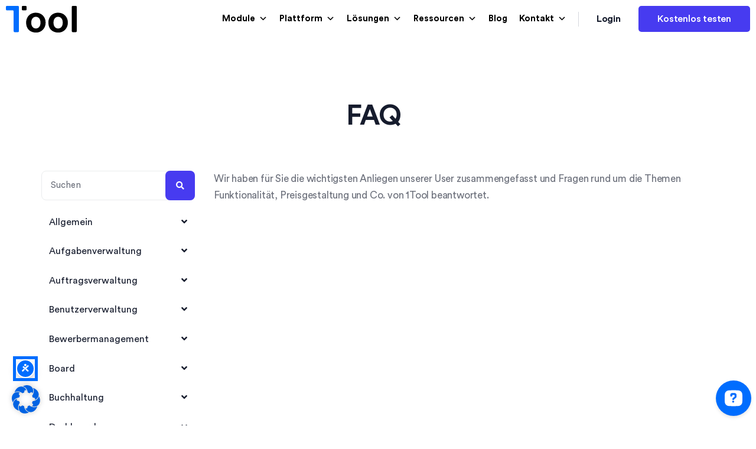

--- FILE ---
content_type: text/html; charset=UTF-8
request_url: https://www.1tool.com/manual/faq/
body_size: 31382
content:
<!doctype html><html
lang=de-DE><head><style>img.lazy{min-height:1px}</style><link
href=https://www.1tool.com/wp-content/plugins/w3-total-cache/pub/js/lazyload.min.js as=script><meta
charset="UTF-8"><meta
name="viewport" content="width=device-width, initial-scale=1"><link
rel=profile href=https://gmpg.org/xfn/11> <script data-cfasync=false data-no-defer=1 data-no-minify=1 data-no-optimize=1>var ewww_webp_supported=!1;function check_webp_feature(A,e){var w;e=void 0!==e?e:function(){},ewww_webp_supported?e(ewww_webp_supported):((w=new Image).onload=function(){ewww_webp_supported=0<w.width&&0<w.height,e&&e(ewww_webp_supported)},w.onerror=function(){e&&e(!1)},w.src="data:image/webp;base64,"+{alpha:"UklGRkoAAABXRUJQVlA4WAoAAAAQAAAAAAAAAAAAQUxQSAwAAAARBxAR/Q9ERP8DAABWUDggGAAAABQBAJ0BKgEAAQAAAP4AAA3AAP7mtQAAAA=="}[A])}check_webp_feature("alpha");</script><script data-cfasync=false data-no-defer=1 data-no-minify=1 data-no-optimize=1>var Arrive=function(c,w){"use strict";if(c.MutationObserver&&"undefined"!=typeof HTMLElement){var r,a=0,u=(r=HTMLElement.prototype.matches||HTMLElement.prototype.webkitMatchesSelector||HTMLElement.prototype.mozMatchesSelector||HTMLElement.prototype.msMatchesSelector,{matchesSelector:function(e,t){return e instanceof HTMLElement&&r.call(e,t)},addMethod:function(e,t,r){var a=e[t];e[t]=function(){return r.length==arguments.length?r.apply(this,arguments):"function"==typeof a?a.apply(this,arguments):void 0}},callCallbacks:function(e,t){t&&t.options.onceOnly&&1==t.firedElems.length&&(e=[e[0]]);for(var r,a=0;r=e[a];a++)r&&r.callback&&r.callback.call(r.elem,r.elem);t&&t.options.onceOnly&&1==t.firedElems.length&&t.me.unbindEventWithSelectorAndCallback.call(t.target,t.selector,t.callback)},checkChildNodesRecursively:function(e,t,r,a){for(var i,n=0;i=e[n];n++)r(i,t,a)&&a.push({callback:t.callback,elem:i}),0<i.childNodes.length&&u.checkChildNodesRecursively(i.childNodes,t,r,a)},mergeArrays:function(e,t){var r,a={};for(r in e)e.hasOwnProperty(r)&&(a[r]=e[r]);for(r in t)t.hasOwnProperty(r)&&(a[r]=t[r]);return a},toElementsArray:function(e){return e=void 0!==e&&("number"!=typeof e.length||e===c)?[e]:e}}),e=(l.prototype.addEvent=function(e,t,r,a){a={target:e,selector:t,options:r,callback:a,firedElems:[]};return this._beforeAdding&&this._beforeAdding(a),this._eventsBucket.push(a),a},l.prototype.removeEvent=function(e){for(var t,r=this._eventsBucket.length-1;t=this._eventsBucket[r];r--)e(t)&&(this._beforeRemoving&&this._beforeRemoving(t),(t=this._eventsBucket.splice(r,1))&&t.length&&(t[0].callback=null))},l.prototype.beforeAdding=function(e){this._beforeAdding=e},l.prototype.beforeRemoving=function(e){this._beforeRemoving=e},l),t=function(i,n){var o=new e,l=this,s={fireOnAttributesModification:!1};return o.beforeAdding(function(t){var e=t.target;e!==c.document&&e!==c||(e=document.getElementsByTagName("html")[0]);var r=new MutationObserver(function(e){n.call(this,e,t)}),a=i(t.options);r.observe(e,a),t.observer=r,t.me=l}),o.beforeRemoving(function(e){e.observer.disconnect()}),this.bindEvent=function(e,t,r){t=u.mergeArrays(s,t);for(var a=u.toElementsArray(this),i=0;i<a.length;i++)o.addEvent(a[i],e,t,r)},this.unbindEvent=function(){var r=u.toElementsArray(this);o.removeEvent(function(e){for(var t=0;t<r.length;t++)if(this===w||e.target===r[t])return!0;return!1})},this.unbindEventWithSelectorOrCallback=function(r){var a=u.toElementsArray(this),i=r,e="function"==typeof r?function(e){for(var t=0;t<a.length;t++)if((this===w||e.target===a[t])&&e.callback===i)return!0;return!1}:function(e){for(var t=0;t<a.length;t++)if((this===w||e.target===a[t])&&e.selector===r)return!0;return!1};o.removeEvent(e)},this.unbindEventWithSelectorAndCallback=function(r,a){var i=u.toElementsArray(this);o.removeEvent(function(e){for(var t=0;t<i.length;t++)if((this===w||e.target===i[t])&&e.selector===r&&e.callback===a)return!0;return!1})},this},i=new function(){var s={fireOnAttributesModification:!1,onceOnly:!1,existing:!1};function n(e,t,r){return!(!u.matchesSelector(e,t.selector)||(e._id===w&&(e._id=a++),-1!=t.firedElems.indexOf(e._id)))&&(t.firedElems.push(e._id),!0)}var c=(i=new t(function(e){var t={attributes:!1,childList:!0,subtree:!0};return e.fireOnAttributesModification&&(t.attributes=!0),t},function(e,i){e.forEach(function(e){var t=e.addedNodes,r=e.target,a=[];null!==t&&0<t.length?u.checkChildNodesRecursively(t,i,n,a):"attributes"===e.type&&n(r,i)&&a.push({callback:i.callback,elem:r}),u.callCallbacks(a,i)})})).bindEvent;return i.bindEvent=function(e,t,r){t=void 0===r?(r=t,s):u.mergeArrays(s,t);var a=u.toElementsArray(this);if(t.existing){for(var i=[],n=0;n<a.length;n++)for(var o=a[n].querySelectorAll(e),l=0;l<o.length;l++)i.push({callback:r,elem:o[l]});if(t.onceOnly&&i.length)return r.call(i[0].elem,i[0].elem);setTimeout(u.callCallbacks,1,i)}c.call(this,e,t,r)},i},o=new function(){var a={};function i(e,t){return u.matchesSelector(e,t.selector)}var n=(o=new t(function(){return{childList:!0,subtree:!0}},function(e,r){e.forEach(function(e){var t=e.removedNodes,e=[];null!==t&&0<t.length&&u.checkChildNodesRecursively(t,r,i,e),u.callCallbacks(e,r)})})).bindEvent;return o.bindEvent=function(e,t,r){t=void 0===r?(r=t,a):u.mergeArrays(a,t),n.call(this,e,t,r)},o};d(HTMLElement.prototype),d(NodeList.prototype),d(HTMLCollection.prototype),d(HTMLDocument.prototype),d(Window.prototype);var n={};return s(i,n,"unbindAllArrive"),s(o,n,"unbindAllLeave"),n}function l(){this._eventsBucket=[],this._beforeAdding=null,this._beforeRemoving=null}function s(e,t,r){u.addMethod(t,r,e.unbindEvent),u.addMethod(t,r,e.unbindEventWithSelectorOrCallback),u.addMethod(t,r,e.unbindEventWithSelectorAndCallback)}function d(e){e.arrive=i.bindEvent,s(i,e,"unbindArrive"),e.leave=o.bindEvent,s(o,e,"unbindLeave")}}(window,void 0),ewww_webp_supported=!1;function check_webp_feature(e,t){var r;ewww_webp_supported?t(ewww_webp_supported):((r=new Image).onload=function(){ewww_webp_supported=0<r.width&&0<r.height,t(ewww_webp_supported)},r.onerror=function(){t(!1)},r.src="data:image/webp;base64,"+{alpha:"UklGRkoAAABXRUJQVlA4WAoAAAAQAAAAAAAAAAAAQUxQSAwAAAARBxAR/Q9ERP8DAABWUDggGAAAABQBAJ0BKgEAAQAAAP4AAA3AAP7mtQAAAA==",animation:"UklGRlIAAABXRUJQVlA4WAoAAAASAAAAAAAAAAAAQU5JTQYAAAD/////AABBTk1GJgAAAAAAAAAAAAAAAAAAAGQAAABWUDhMDQAAAC8AAAAQBxAREYiI/gcA"}[e])}function ewwwLoadImages(e){if(e){for(var t=document.querySelectorAll(".batch-image img, .image-wrapper a, .ngg-pro-masonry-item a, .ngg-galleria-offscreen-seo-wrapper a"),r=0,a=t.length;r<a;r++)ewwwAttr(t[r],"data-src",t[r].getAttribute("data-webp")),ewwwAttr(t[r],"data-thumbnail",t[r].getAttribute("data-webp-thumbnail"));for(var i=document.querySelectorAll("div.woocommerce-product-gallery__image"),r=0,a=i.length;r<a;r++)ewwwAttr(i[r],"data-thumb",i[r].getAttribute("data-webp-thumb"))}for(var n=document.querySelectorAll("video"),r=0,a=n.length;r<a;r++)ewwwAttr(n[r],"poster",e?n[r].getAttribute("data-poster-webp"):n[r].getAttribute("data-poster-image"));for(var o,l=document.querySelectorAll("img.ewww_webp_lazy_load"),r=0,a=l.length;r<a;r++)e&&(ewwwAttr(l[r],"data-lazy-srcset",l[r].getAttribute("data-lazy-srcset-webp")),ewwwAttr(l[r],"data-srcset",l[r].getAttribute("data-srcset-webp")),ewwwAttr(l[r],"data-lazy-src",l[r].getAttribute("data-lazy-src-webp")),ewwwAttr(l[r],"data-src",l[r].getAttribute("data-src-webp")),ewwwAttr(l[r],"data-orig-file",l[r].getAttribute("data-webp-orig-file")),ewwwAttr(l[r],"data-medium-file",l[r].getAttribute("data-webp-medium-file")),ewwwAttr(l[r],"data-large-file",l[r].getAttribute("data-webp-large-file")),null!=(o=l[r].getAttribute("srcset"))&&!1!==o&&o.includes("R0lGOD")&&ewwwAttr(l[r],"src",l[r].getAttribute("data-lazy-src-webp"))),l[r].className=l[r].className.replace(/\bewww_webp_lazy_load\b/,"");for(var s=document.querySelectorAll(".ewww_webp"),r=0,a=s.length;r<a;r++)e?(ewwwAttr(s[r],"srcset",s[r].getAttribute("data-srcset-webp")),ewwwAttr(s[r],"src",s[r].getAttribute("data-src-webp")),ewwwAttr(s[r],"data-orig-file",s[r].getAttribute("data-webp-orig-file")),ewwwAttr(s[r],"data-medium-file",s[r].getAttribute("data-webp-medium-file")),ewwwAttr(s[r],"data-large-file",s[r].getAttribute("data-webp-large-file")),ewwwAttr(s[r],"data-large_image",s[r].getAttribute("data-webp-large_image")),ewwwAttr(s[r],"data-src",s[r].getAttribute("data-webp-src"))):(ewwwAttr(s[r],"srcset",s[r].getAttribute("data-srcset-img")),ewwwAttr(s[r],"src",s[r].getAttribute("data-src-img"))),s[r].className=s[r].className.replace(/\bewww_webp\b/,"ewww_webp_loaded");window.jQuery&&jQuery.fn.isotope&&jQuery.fn.imagesLoaded&&(jQuery(".fusion-posts-container-infinite").imagesLoaded(function(){jQuery(".fusion-posts-container-infinite").hasClass("isotope")&&jQuery(".fusion-posts-container-infinite").isotope()}),jQuery(".fusion-portfolio:not(.fusion-recent-works) .fusion-portfolio-wrapper").imagesLoaded(function(){jQuery(".fusion-portfolio:not(.fusion-recent-works) .fusion-portfolio-wrapper").isotope()}))}function ewwwWebPInit(e){ewwwLoadImages(e),ewwwNggLoadGalleries(e),document.arrive(".ewww_webp",function(){ewwwLoadImages(e)}),document.arrive(".ewww_webp_lazy_load",function(){ewwwLoadImages(e)}),document.arrive("videos",function(){ewwwLoadImages(e)}),"loading"==document.readyState?document.addEventListener("DOMContentLoaded",ewwwJSONParserInit):("undefined"!=typeof galleries&&ewwwNggParseGalleries(e),ewwwWooParseVariations(e))}function ewwwAttr(e,t,r){null!=r&&!1!==r&&e.setAttribute(t,r)}function ewwwJSONParserInit(){"undefined"!=typeof galleries&&check_webp_feature("alpha",ewwwNggParseGalleries),check_webp_feature("alpha",ewwwWooParseVariations)}function ewwwWooParseVariations(e){if(e)for(var t=document.querySelectorAll("form.variations_form"),r=0,a=t.length;r<a;r++){var i=t[r].getAttribute("data-product_variations"),n=!1;try{for(var o in i=JSON.parse(i))void 0!==i[o]&&void 0!==i[o].image&&(void 0!==i[o].image.src_webp&&(i[o].image.src=i[o].image.src_webp,n=!0),void 0!==i[o].image.srcset_webp&&(i[o].image.srcset=i[o].image.srcset_webp,n=!0),void 0!==i[o].image.full_src_webp&&(i[o].image.full_src=i[o].image.full_src_webp,n=!0),void 0!==i[o].image.gallery_thumbnail_src_webp&&(i[o].image.gallery_thumbnail_src=i[o].image.gallery_thumbnail_src_webp,n=!0),void 0!==i[o].image.thumb_src_webp&&(i[o].image.thumb_src=i[o].image.thumb_src_webp,n=!0));n&&ewwwAttr(t[r],"data-product_variations",JSON.stringify(i))}catch(e){}}}function ewwwNggParseGalleries(e){if(e)for(var t in galleries){var r=galleries[t];galleries[t].images_list=ewwwNggParseImageList(r.images_list)}}function ewwwNggLoadGalleries(e){e&&document.addEventListener("ngg.galleria.themeadded",function(e,t){window.ngg_galleria._create_backup=window.ngg_galleria.create,window.ngg_galleria.create=function(e,t){var r=$(e).data("id");return galleries["gallery_"+r].images_list=ewwwNggParseImageList(galleries["gallery_"+r].images_list),window.ngg_galleria._create_backup(e,t)}})}function ewwwNggParseImageList(e){for(var t in e){var r=e[t];if(void 0!==r["image-webp"]&&(e[t].image=r["image-webp"],delete e[t]["image-webp"]),void 0!==r["thumb-webp"]&&(e[t].thumb=r["thumb-webp"],delete e[t]["thumb-webp"]),void 0!==r.full_image_webp&&(e[t].full_image=r.full_image_webp,delete e[t].full_image_webp),void 0!==r.srcsets)for(var a in r.srcsets)nggSrcset=r.srcsets[a],void 0!==r.srcsets[a+"-webp"]&&(e[t].srcsets[a]=r.srcsets[a+"-webp"],delete e[t].srcsets[a+"-webp"]);if(void 0!==r.full_srcsets)for(var i in r.full_srcsets)nggFSrcset=r.full_srcsets[i],void 0!==r.full_srcsets[i+"-webp"]&&(e[t].full_srcsets[i]=r.full_srcsets[i+"-webp"],delete e[t].full_srcsets[i+"-webp"])}return e}check_webp_feature("alpha",ewwwWebPInit);</script><meta
name='robots' content='index, follow, max-image-preview:large, max-snippet:-1, max-video-preview:-1'><style>img:is([sizes="auto" i], [sizes^="auto," i]){contain-intrinsic-size:3000px 1500px}</style><title>FAQ - 1Tool</title><link
rel=canonical href=https://www.1tool.com/manual/faq/ ><meta
property="og:locale" content="de_DE"><meta
property="og:type" content="article"><meta
property="og:title" content="FAQ - 1Tool"><meta
property="og:description" content="Wir haben für Sie die wichtigsten Anliegen unserer User zusammengefasst und Fragen rund um die Themen Funktionalität, Preisgestaltung und Co. von 1Tool beantwortet."><meta
property="og:url" content="https://www.1tool.com/manual/faq/"><meta
property="og:site_name" content="1Tool"><meta
name="twitter:card" content="summary_large_image"> <script type=application/ld+json class=yoast-schema-graph>{"@context":"https://schema.org","@graph":[{"@type":"WebPage","@id":"https://www.1tool.com/manual/faq/","url":"https://www.1tool.com/manual/faq/","name":"FAQ - 1Tool","isPartOf":{"@id":"https://www.1tool.com/#website"},"datePublished":"2020-10-28T23:00:00+00:00","breadcrumb":{"@id":"https://www.1tool.com/manual/faq/#breadcrumb"},"inLanguage":"de","potentialAction":[{"@type":"ReadAction","target":["https://www.1tool.com/manual/faq/"]}]},{"@type":"BreadcrumbList","@id":"https://www.1tool.com/manual/faq/#breadcrumb","itemListElement":[{"@type":"ListItem","position":1,"name":"Home","item":"https://www.1tool.com/"},{"@type":"ListItem","position":2,"name":"FAQ"}]},{"@type":"WebSite","@id":"https://www.1tool.com/#website","url":"https://www.1tool.com/","name":"1Tool","description":"CRM","publisher":{"@id":"https://www.1tool.com/#organization"},"potentialAction":[{"@type":"SearchAction","target":{"@type":"EntryPoint","urlTemplate":"https://www.1tool.com/?s={search_term_string}"},"query-input":{"@type":"PropertyValueSpecification","valueRequired":true,"valueName":"search_term_string"}}],"inLanguage":"de"},{"@type":"Organization","@id":"https://www.1tool.com/#organization","name":"1Tool","url":"https://www.1tool.com/","logo":{"@type":"ImageObject","inLanguage":"de","@id":"https://www.1tool.com/#/schema/logo/image/","url":"https://www.1tool.com/wp-content/uploads/2022/04/1tool-1.png","contentUrl":"https://www.1tool.com/wp-content/uploads/2022/04/1tool-1.png","width":400,"height":150,"caption":"1Tool"},"image":{"@id":"https://www.1tool.com/#/schema/logo/image/"}}]}</script> <link
rel=alternate type=application/rss+xml title="1Tool &raquo; Feed" href=https://www.1tool.com/feed/ ><link
rel=alternate type=application/rss+xml title="1Tool &raquo; Kommentar-Feed" href=https://www.1tool.com/comments/feed/ ><link
rel=alternate type=application/rss+xml title="1Tool &raquo; FAQ-Kommentar-Feed" href=https://www.1tool.com/manual/faq/feed/ ><link
rel=stylesheet href=https://www.1tool.com/wp-content/cache/minify/a5ff7.css media=all><style id=classic-theme-styles-inline-css>/*! This file is auto-generated */
.wp-block-button__link{color:#fff;background-color:#32373c;border-radius:9999px;box-shadow:none;text-decoration:none;padding:calc(.667em + 2px) calc(1.333em + 2px);font-size:1.125em}.wp-block-file__button{background:#32373c;color:#fff;text-decoration:none}</style><style id=global-styles-inline-css>/*<![CDATA[*/:root{--wp--preset--aspect-ratio--square:1;--wp--preset--aspect-ratio--4-3:4/3;--wp--preset--aspect-ratio--3-4:3/4;--wp--preset--aspect-ratio--3-2:3/2;--wp--preset--aspect-ratio--2-3:2/3;--wp--preset--aspect-ratio--16-9:16/9;--wp--preset--aspect-ratio--9-16:9/16;--wp--preset--color--black:#000;--wp--preset--color--cyan-bluish-gray:#abb8c3;--wp--preset--color--white:#fff;--wp--preset--color--pale-pink:#f78da7;--wp--preset--color--vivid-red:#cf2e2e;--wp--preset--color--luminous-vivid-orange:#ff6900;--wp--preset--color--luminous-vivid-amber:#fcb900;--wp--preset--color--light-green-cyan:#7bdcb5;--wp--preset--color--vivid-green-cyan:#00d084;--wp--preset--color--pale-cyan-blue:#8ed1fc;--wp--preset--color--vivid-cyan-blue:#0693e3;--wp--preset--color--vivid-purple:#9b51e0;--wp--preset--gradient--vivid-cyan-blue-to-vivid-purple:linear-gradient(135deg,rgba(6,147,227,1) 0%,rgb(155,81,224) 100%);--wp--preset--gradient--light-green-cyan-to-vivid-green-cyan:linear-gradient(135deg,rgb(122,220,180) 0%,rgb(0,208,130) 100%);--wp--preset--gradient--luminous-vivid-amber-to-luminous-vivid-orange:linear-gradient(135deg,rgba(252,185,0,1) 0%,rgba(255,105,0,1) 100%);--wp--preset--gradient--luminous-vivid-orange-to-vivid-red:linear-gradient(135deg,rgba(255,105,0,1) 0%,rgb(207,46,46) 100%);--wp--preset--gradient--very-light-gray-to-cyan-bluish-gray:linear-gradient(135deg,rgb(238,238,238) 0%,rgb(169,184,195) 100%);--wp--preset--gradient--cool-to-warm-spectrum:linear-gradient(135deg,rgb(74,234,220) 0%,rgb(151,120,209) 20%,rgb(207,42,186) 40%,rgb(238,44,130) 60%,rgb(251,105,98) 80%,rgb(254,248,76) 100%);--wp--preset--gradient--blush-light-purple:linear-gradient(135deg,rgb(255,206,236) 0%,rgb(152,150,240) 100%);--wp--preset--gradient--blush-bordeaux:linear-gradient(135deg,rgb(254,205,165) 0%,rgb(254,45,45) 50%,rgb(107,0,62) 100%);--wp--preset--gradient--luminous-dusk:linear-gradient(135deg,rgb(255,203,112) 0%,rgb(199,81,192) 50%,rgb(65,88,208) 100%);--wp--preset--gradient--pale-ocean:linear-gradient(135deg,rgb(255,245,203) 0%,rgb(182,227,212) 50%,rgb(51,167,181) 100%);--wp--preset--gradient--electric-grass:linear-gradient(135deg,rgb(202,248,128) 0%,rgb(113,206,126) 100%);--wp--preset--gradient--midnight:linear-gradient(135deg,rgb(2,3,129) 0%,rgb(40,116,252) 100%);--wp--preset--font-size--small:13px;--wp--preset--font-size--medium:20px;--wp--preset--font-size--large:36px;--wp--preset--font-size--x-large:42px;--wp--preset--spacing--20:0.44rem;--wp--preset--spacing--30:0.67rem;--wp--preset--spacing--40:1rem;--wp--preset--spacing--50:1.5rem;--wp--preset--spacing--60:2.25rem;--wp--preset--spacing--70:3.38rem;--wp--preset--spacing--80:5.06rem;--wp--preset--shadow--natural:6px 6px 9px rgba(0, 0, 0, 0.2);--wp--preset--shadow--deep:12px 12px 50px rgba(0, 0, 0, 0.4);--wp--preset--shadow--sharp:6px 6px 0px rgba(0, 0, 0, 0.2);--wp--preset--shadow--outlined:6px 6px 0px -3px rgba(255, 255, 255, 1), 6px 6px rgba(0, 0, 0, 1);--wp--preset--shadow--crisp:6px 6px 0px rgba(0, 0, 0, 1)}:where(.is-layout-flex){gap:0.5em}:where(.is-layout-grid){gap:0.5em}body .is-layout-flex{display:flex}.is-layout-flex{flex-wrap:wrap;align-items:center}.is-layout-flex>:is(*,div){margin:0}body .is-layout-grid{display:grid}.is-layout-grid>:is(*,div){margin:0}:where(.wp-block-columns.is-layout-flex){gap:2em}:where(.wp-block-columns.is-layout-grid){gap:2em}:where(.wp-block-post-template.is-layout-flex){gap:1.25em}:where(.wp-block-post-template.is-layout-grid){gap:1.25em}.has-black-color{color:var(--wp--preset--color--black) !important}.has-cyan-bluish-gray-color{color:var(--wp--preset--color--cyan-bluish-gray) !important}.has-white-color{color:var(--wp--preset--color--white) !important}.has-pale-pink-color{color:var(--wp--preset--color--pale-pink) !important}.has-vivid-red-color{color:var(--wp--preset--color--vivid-red) !important}.has-luminous-vivid-orange-color{color:var(--wp--preset--color--luminous-vivid-orange) !important}.has-luminous-vivid-amber-color{color:var(--wp--preset--color--luminous-vivid-amber) !important}.has-light-green-cyan-color{color:var(--wp--preset--color--light-green-cyan) !important}.has-vivid-green-cyan-color{color:var(--wp--preset--color--vivid-green-cyan) !important}.has-pale-cyan-blue-color{color:var(--wp--preset--color--pale-cyan-blue) !important}.has-vivid-cyan-blue-color{color:var(--wp--preset--color--vivid-cyan-blue) !important}.has-vivid-purple-color{color:var(--wp--preset--color--vivid-purple) !important}.has-black-background-color{background-color:var(--wp--preset--color--black) !important}.has-cyan-bluish-gray-background-color{background-color:var(--wp--preset--color--cyan-bluish-gray) !important}.has-white-background-color{background-color:var(--wp--preset--color--white) !important}.has-pale-pink-background-color{background-color:var(--wp--preset--color--pale-pink) !important}.has-vivid-red-background-color{background-color:var(--wp--preset--color--vivid-red) !important}.has-luminous-vivid-orange-background-color{background-color:var(--wp--preset--color--luminous-vivid-orange) !important}.has-luminous-vivid-amber-background-color{background-color:var(--wp--preset--color--luminous-vivid-amber) !important}.has-light-green-cyan-background-color{background-color:var(--wp--preset--color--light-green-cyan) !important}.has-vivid-green-cyan-background-color{background-color:var(--wp--preset--color--vivid-green-cyan) !important}.has-pale-cyan-blue-background-color{background-color:var(--wp--preset--color--pale-cyan-blue) !important}.has-vivid-cyan-blue-background-color{background-color:var(--wp--preset--color--vivid-cyan-blue) !important}.has-vivid-purple-background-color{background-color:var(--wp--preset--color--vivid-purple) !important}.has-black-border-color{border-color:var(--wp--preset--color--black) !important}.has-cyan-bluish-gray-border-color{border-color:var(--wp--preset--color--cyan-bluish-gray) !important}.has-white-border-color{border-color:var(--wp--preset--color--white) !important}.has-pale-pink-border-color{border-color:var(--wp--preset--color--pale-pink) !important}.has-vivid-red-border-color{border-color:var(--wp--preset--color--vivid-red) !important}.has-luminous-vivid-orange-border-color{border-color:var(--wp--preset--color--luminous-vivid-orange) !important}.has-luminous-vivid-amber-border-color{border-color:var(--wp--preset--color--luminous-vivid-amber) !important}.has-light-green-cyan-border-color{border-color:var(--wp--preset--color--light-green-cyan) !important}.has-vivid-green-cyan-border-color{border-color:var(--wp--preset--color--vivid-green-cyan) !important}.has-pale-cyan-blue-border-color{border-color:var(--wp--preset--color--pale-cyan-blue) !important}.has-vivid-cyan-blue-border-color{border-color:var(--wp--preset--color--vivid-cyan-blue) !important}.has-vivid-purple-border-color{border-color:var(--wp--preset--color--vivid-purple) !important}.has-vivid-cyan-blue-to-vivid-purple-gradient-background{background:var(--wp--preset--gradient--vivid-cyan-blue-to-vivid-purple) !important}.has-light-green-cyan-to-vivid-green-cyan-gradient-background{background:var(--wp--preset--gradient--light-green-cyan-to-vivid-green-cyan) !important}.has-luminous-vivid-amber-to-luminous-vivid-orange-gradient-background{background:var(--wp--preset--gradient--luminous-vivid-amber-to-luminous-vivid-orange) !important}.has-luminous-vivid-orange-to-vivid-red-gradient-background{background:var(--wp--preset--gradient--luminous-vivid-orange-to-vivid-red) !important}.has-very-light-gray-to-cyan-bluish-gray-gradient-background{background:var(--wp--preset--gradient--very-light-gray-to-cyan-bluish-gray) !important}.has-cool-to-warm-spectrum-gradient-background{background:var(--wp--preset--gradient--cool-to-warm-spectrum) !important}.has-blush-light-purple-gradient-background{background:var(--wp--preset--gradient--blush-light-purple) !important}.has-blush-bordeaux-gradient-background{background:var(--wp--preset--gradient--blush-bordeaux) !important}.has-luminous-dusk-gradient-background{background:var(--wp--preset--gradient--luminous-dusk) !important}.has-pale-ocean-gradient-background{background:var(--wp--preset--gradient--pale-ocean) !important}.has-electric-grass-gradient-background{background:var(--wp--preset--gradient--electric-grass) !important}.has-midnight-gradient-background{background:var(--wp--preset--gradient--midnight) !important}.has-small-font-size{font-size:var(--wp--preset--font-size--small) !important}.has-medium-font-size{font-size:var(--wp--preset--font-size--medium) !important}.has-large-font-size{font-size:var(--wp--preset--font-size--large) !important}.has-x-large-font-size{font-size:var(--wp--preset--font-size--x-large) !important}:where(.wp-block-post-template.is-layout-flex){gap:1.25em}:where(.wp-block-post-template.is-layout-grid){gap:1.25em}:where(.wp-block-columns.is-layout-flex){gap:2em}:where(.wp-block-columns.is-layout-grid){gap:2em}:root :where(.wp-block-pullquote){font-size:1.5em;line-height:1.6}/*]]>*/</style><link
rel=stylesheet href=https://www.1tool.com/wp-content/cache/minify/d1bac.css media=all> <script id=wpml-cookie-js-extra>var wpml_cookies = {"wp-wpml_current_language":{"value":"de","expires":1,"path":"\/"}};
var wpml_cookies = {"wp-wpml_current_language":{"value":"de","expires":1,"path":"\/"}};</script> <script defer src=https://www.1tool.com/wp-content/cache/minify/47ee7.js></script> <script src=https://www.1tool.com/wp-content/cache/minify/bf93e.js></script> <script id=borlabs-cookie-prioritize-js-extra>var borlabsCookiePrioritized = {"domain":"www.1tool.com","path":"\/","version":"1","bots":"1","optInJS":{"statistics":{"matomo":"[base64]"}}};</script> <script src=https://www.1tool.com/wp-content/cache/minify/8b93a.js></script> <link
rel=https://api.w.org/ href=https://www.1tool.com/wp-json/ ><link
rel=alternate title=JSON type=application/json href=https://www.1tool.com/wp-json/wp/v2/manual/53622><link
rel=EditURI type=application/rsd+xml title=RSD href=https://www.1tool.com/xmlrpc.php?rsd><meta
name="generator" content="WordPress 6.8.3"><link
rel=shortlink href='https://www.1tool.com/?p=53622'><link
rel=alternate title="oEmbed (JSON)" type=application/json+oembed href="https://www.1tool.com/wp-json/oembed/1.0/embed?url=https%3A%2F%2Fwww.1tool.com%2Fmanual%2Ffaq%2F"><link
rel=alternate title="oEmbed (XML)" type=text/xml+oembed href="https://www.1tool.com/wp-json/oembed/1.0/embed?url=https%3A%2F%2Fwww.1tool.com%2Fmanual%2Ffaq%2F&#038;format=xml"><meta
name="generator" content="Redux 4.5.8"><meta
name="generator" content="WPML ver:4.8.2 stt:1,3;"><style></style><link
rel=pingback href=https://www.1tool.com/xmlrpc.php><meta
name="generator" content="Elementor 3.32.4; features: additional_custom_breakpoints; settings: css_print_method-external, google_font-enabled, font_display-auto"><style>.e-con.e-parent:nth-of-type(n+4):not(.e-lazyloaded):not(.e-no-lazyload),
.e-con.e-parent:nth-of-type(n+4):not(.e-lazyloaded):not(.e-no-lazyload) *{background-image:none !important}@media screen and (max-height: 1024px){.e-con.e-parent:nth-of-type(n+3):not(.e-lazyloaded):not(.e-no-lazyload),
.e-con.e-parent:nth-of-type(n+3):not(.e-lazyloaded):not(.e-no-lazyload) *{background-image:none !important}}@media screen and (max-height: 640px){.e-con.e-parent:nth-of-type(n+2):not(.e-lazyloaded):not(.e-no-lazyload),
.e-con.e-parent:nth-of-type(n+2):not(.e-lazyloaded):not(.e-no-lazyload) *{background-image:none !important}}</style><noscript><style>.lazyload[data-src]{display:none !important}</style></noscript><style>.lazyload{background-image:none !important}.lazyload:before{background-image:none !important}</style><link
rel=icon href=https://www.1tool.com/wp-content/uploads/2024/10/logo-1tool-150x150.png sizes=32x32><link
rel=icon href=https://www.1tool.com/wp-content/uploads/2024/10/logo-1tool-300x300.png sizes=192x192><link
rel=apple-touch-icon href=https://www.1tool.com/wp-content/uploads/2024/10/logo-1tool-300x300.png><meta
name="msapplication-TileImage" content="https://www.1tool.com/wp-content/uploads/2024/10/logo-1tool-300x300.png"><style id=shadepro-dynamic-css title=dynamic-css class=redux-options-output>body{font-family:"Circular Std";font-weight:normal;font-style:normal}h1,h2,h3,h4,h5,h6{font-family:"Circular Std";font-weight:700;font-style:normal}.blog-breadcrumb{background-color:transparent}.breadcrumb-area
.breadcrumb_title{font-family:"Circular Std";font-weight:normal;font-style:normal}</style><style></style> <script async src="https://www.googletagmanager.com/gtag/js?id=AW-990430827"></script> <script>window.dataLayer = window.dataLayer || [];

		function gtag() {
			dataLayer.push(arguments);
		}
		gtag('js', new Date());
		gtag('config', 'AW-990430827');</script>  <script>! function(f, b, e, v, n, t, s) {
			if (f.fbq) return;
			n = f.fbq = function() {
				n.callMethod ?
					n.callMethod.apply(n, arguments) : n.queue.push(arguments)
			};
			if (!f._fbq) f._fbq = n;
			n.push = n;
			n.loaded = !0;
			n.version = '2.0';
			n.queue = [];
			t = b.createElement(e);
			t.async = !0;
			t.src = v;
			s = b.getElementsByTagName(e)[0];
			s.parentNode.insertBefore(t, s)
		}(window, document, 'script',
			'https://connect.facebook.net/en_US/fbevents.js');
		fbq('init', '2722930744533359');
		fbq('track', 'PageView');</script> <noscript><img
class=lazy height=1 width=1 style=display:none
src="data:image/svg+xml,%3Csvg%20xmlns='http://www.w3.org/2000/svg'%20viewBox='0%200%201%201'%3E%3C/svg%3E" data-src="https://www.facebook.com/tr?id=2722930744533359&ev=PageView&noscript=1"></noscript></head><body
class="wp-singular manual-template-default single single-manual postid-53622 wp-custom-logo wp-theme-shadepro wp-child-theme-shadepro-child mega-menu-max-mega-menu-1 mega-menu-main-menu no-sidebar elementor-default elementor-kit-7"> <script data-cfasync=false data-no-defer=1 data-no-minify=1 data-no-optimize=1>if(typeof ewww_webp_supported==="undefined"){var ewww_webp_supported=!1}if(ewww_webp_supported){document.body.classList.add("webp-support")}</script> <div
id=page class=site>
<a
class="skip-link screen-reader-text" href=#primary>Skip to content</a><header
class="site-header shadepro-elementor-header"><div
data-elementor-type=wp-post data-elementor-id=5868 class="elementor elementor-5868" data-elementor-post-type=shadepro_header><section
class="elementor-section elementor-top-section elementor-element elementor-element-0edb12b elementor-section-stretched elementor-section-boxed elementor-section-height-default elementor-section-height-default shadepro-adv-gradient-no shadepro-sticky-no" data-id=0edb12b data-element_type=section data-settings={&quot;stretch_section&quot;:&quot;section-stretched&quot;,&quot;shadepro_sticky&quot;:&quot;no&quot;}><div
class="elementor-container elementor-column-gap-no"><div
class="elementor-column elementor-col-100 elementor-top-column elementor-element elementor-element-e9a63d6" data-id=e9a63d6 data-element_type=column><div
class="elementor-widget-wrap elementor-element-populated"><section
class="elementor-section elementor-inner-section elementor-element elementor-element-ac8afe9 elementor-section-content-middle elementor-section-boxed elementor-section-height-default elementor-section-height-default shadepro-adv-gradient-no shadepro-sticky-no" data-id=ac8afe9 data-element_type=section data-settings={&quot;shadepro_sticky&quot;:&quot;no&quot;}><div
class="elementor-container elementor-column-gap-default"><div
class="elementor-column elementor-col-50 elementor-inner-column elementor-element elementor-element-b123b5e" data-id=b123b5e data-element_type=column><div
class="elementor-widget-wrap elementor-element-populated"><div
class="elementor-element elementor-element-5641e49 shadepro-sticky-no elementor-widget elementor-widget-ama-logo" data-id=5641e49 data-element_type=widget data-settings={&quot;shadepro_sticky&quot;:&quot;no&quot;} data-widget_type=ama-logo.default><div
class=elementor-widget-container><div
class="ama-site-logo content-align-">
<a
href=https://www.1tool.com class=ama-site-logo-wrap>
<span
class=site-logo><img
decoding=async src="data:image/svg+xml,%3Csvg%20xmlns='http://www.w3.org/2000/svg'%20viewBox='0%200%201%201'%3E%3C/svg%3E" data-src=https://www.1tool.com/wp-content/uploads/2022/05/1tool_logo_rund-1651657026053.svg alt=1Tool class="navbar-brand__regular dark-logo lazy"></span>  </a></div></div></div></div></div><div
class="elementor-column elementor-col-50 elementor-inner-column elementor-element elementor-element-766add2" data-id=766add2 data-element_type=column><div
class="elementor-widget-wrap elementor-element-populated"><div
class="elementor-element elementor-element-11e39c3 elementor-widget__width-auto shadepro-sticky-no elementor-widget elementor-widget-shadepro-main-menu" data-id=11e39c3 data-element_type=widget data-settings={&quot;shadepro_sticky&quot;:&quot;no&quot;} data-widget_type=shadepro-main-menu.default><div
class=elementor-widget-container><div
class="shadepro-main-menu-wrap navbar menu-align-center megamenu-width-container">
<button
class="navbar-toggler d-lg-none" type=button data-toggle=navbarToggler aria-label="Toggle navigation">
<span
class=navbar-toggler-icon></span>
</button><div
class=navbar-inner><div
class=shadepro-mobile-menu></div>
<button
class="navbar-toggler d-lg-none" type=button data-toggle=navbarToggler aria-label="Toggle navigation">
<span
class=navbar-toggler-icon></span>
</button><nav
id=site-navigation class="main-navigation "><div
id=mega-menu-wrap-main-menu class=mega-menu-wrap><div
class=mega-menu-toggle><div
class=mega-toggle-blocks-left></div><div
class=mega-toggle-blocks-center></div><div
class=mega-toggle-blocks-right><div
class='mega-toggle-block mega-menu-toggle-animated-block mega-toggle-block-0' id=mega-toggle-block-0><button
aria-label="Toggle Menu" class="mega-toggle-animated mega-toggle-animated-slider" type=button aria-expanded=false>
<span
class=mega-toggle-animated-box>
<span
class=mega-toggle-animated-inner></span>
</span>
</button></div></div></div><ul
id=mega-menu-main-menu class="mega-menu max-mega-menu mega-menu-horizontal mega-no-js" data-event=click data-effect=slide_up data-effect-speed=200 data-effect-mobile=disabled data-effect-speed-mobile=0 data-panel-width=.elementor-container data-mobile-force-width=false data-second-click=close data-document-click=collapse data-vertical-behaviour=standard data-breakpoint=992 data-unbind=true data-mobile-state=collapse_all data-mobile-direction=vertical data-hover-intent-timeout=300 data-hover-intent-interval=100 data-overlay-desktop=false data-overlay-mobile=false><li
class="mega-shadepro-mega-menu mega-menu-item mega-menu-item-type-custom mega-menu-item-object-custom mega-menu-item-has-children mega-menu-megamenu mega-menu-grid mega-align-bottom-left mega-menu-grid mega-menu-item-68870 shadepro-mega-menu" id=mega-menu-item-68870><a
class=mega-menu-link href=# aria-expanded=false tabindex=0>Module<span
class=mega-indicator aria-hidden=true></span></a><ul
class=mega-sub-menu role=presentation>
<li
class=mega-menu-row id=mega-menu-68870-0><ul
class=mega-sub-menu style=--columns:12 role=presentation>
<li
class="mega-menu-column mega-menu-columns-3-of-12" style="--columns:12; --span:3" id=mega-menu-68870-0-0><ul
class=mega-sub-menu>
<li
class="mega-menu-item mega-menu-item-type-widget widget_text mega-menu-item-text-9" id=mega-menu-item-text-9><div
class=textwidget><p>1Tool Module</p><p>Stellen Sie die Module individuell zusammen.</p></div>
</li><li
class="mega-menu-item mega-menu-item-type-post_type mega-menu-item-object-page mega-menu-item-has-children mega-menu-item-68871" id=mega-menu-item-68871><a
class=mega-menu-link href=https://www.1tool.com/module/marketing-vertrieb/ >Marketing &#038; Vertrieb<span
class=mega-indicator aria-hidden=true></span></a><ul
class=mega-sub-menu>
<li
class="mega-menu-item mega-menu-item-type-post_type mega-menu-item-object-page mega-has-icon mega-icon-left mega-menu-item-68872" id=mega-menu-item-68872><a
class="dashicons-admin-users mega-menu-link" href=https://www.1tool.com/module/marketing-vertrieb/kontaktverwaltung/ >Kontaktverwaltung</a></li><li
class="mega-menu-item mega-menu-item-type-post_type mega-menu-item-object-page mega-has-icon mega-icon-left mega-menu-item-68873" id=mega-menu-item-68873><a
class="fa-envelope-o mega-menu-link" href=https://www.1tool.com/module/marketing-vertrieb/newsletter/ >Newsletter</a></li><li
class="mega-menu-item mega-menu-item-type-post_type mega-menu-item-object-page mega-has-icon mega-icon-left mega-menu-item-68874" id=mega-menu-item-68874><a
class="fa-mobile mega-menu-link" href=https://www.1tool.com/module/marketing-vertrieb/sms/ >SMS</a></li><li
class="mega-menu-item mega-menu-item-type-post_type mega-menu-item-object-page mega-has-icon mega-icon-left mega-menu-item-68875" id=mega-menu-item-68875><a
class="fas fa-chart-line mega-menu-link" href=https://www.1tool.com/module/marketing-vertrieb/verkaufschancen/ >Verkaufschancen</a></li><li
class="mega-menu-item mega-menu-item-type-post_type mega-menu-item-object-page mega-has-icon mega-icon-left mega-menu-item-68876" id=mega-menu-item-68876><a
class="fas fa-file-export mega-menu-link" href=https://www.1tool.com/module/marketing-vertrieb/auftraege/ >Angebote/Aufträge</a></li></ul>
</li></ul>
</li><li
class="mega-menu-column mega-menu-columns-2-of-12" style="--columns:12; --span:2" id=mega-menu-68870-0-1><ul
class=mega-sub-menu>
<li
class="mega-menu-item mega-menu-item-type-post_type mega-menu-item-object-page mega-menu-item-has-children mega-menu-item-68890" id=mega-menu-item-68890><a
class=mega-menu-link href=https://www.1tool.com/module/verrechnung-controlling/ >Verrechnung &#038; Controlling<span
class=mega-indicator aria-hidden=true></span></a><ul
class=mega-sub-menu>
<li
class="mega-menu-item mega-menu-item-type-post_type mega-menu-item-object-page mega-has-icon mega-icon-left mega-menu-item-68891" id=mega-menu-item-68891><a
class="fas fa-money-check-alt mega-menu-link" href=https://www.1tool.com/module/verrechnung-controlling/rechnungen/ >Rechnungen</a></li><li
class="mega-menu-item mega-menu-item-type-post_type mega-menu-item-object-page mega-has-icon mega-icon-left mega-menu-item-68892" id=mega-menu-item-68892><a
class="fab fa-amazon-pay mega-menu-link" href=https://www.1tool.com/module/verrechnung-controlling/eingangsrechnungen/ >Eingangsrechnungen</a></li></ul>
</li></ul>
</li><li
class="mega-menu-column mega-menu-columns-2-of-12" style="--columns:12; --span:2" id=mega-menu-68870-0-2><ul
class=mega-sub-menu>
<li
class="mega-menu-item mega-menu-item-type-post_type mega-menu-item-object-page mega-menu-item-has-children mega-menu-item-68877" id=mega-menu-item-68877><a
class=mega-menu-link href=https://www.1tool.com/module/organisation-service/ >Organisation &#038; Service<span
class=mega-indicator aria-hidden=true></span></a><ul
class=mega-sub-menu>
<li
class="mega-menu-item mega-menu-item-type-post_type mega-menu-item-object-page mega-has-icon mega-icon-left mega-menu-item-68878" id=mega-menu-item-68878><a
class="fas fa-arrow-up-right-dots fa6 mega-menu-link" href=https://www.1tool.com/module/organisation-service/ressourcenplan/ >Ressourcenplan<span
class="mega-menu-badge mega-menu-badge-style-one">NEU</span></a></li><li
class="mega-menu-item mega-menu-item-type-post_type mega-menu-item-object-page mega-has-icon mega-icon-left mega-menu-item-68879" id=mega-menu-item-68879><a
class="fas fa-check-double mega-menu-link" href=https://www.1tool.com/module/organisation-service/projekte/ >Projekte</a></li><li
class="mega-menu-item mega-menu-item-type-post_type mega-menu-item-object-page mega-has-icon mega-icon-left mega-menu-item-68880" id=mega-menu-item-68880><a
class="fas fa-th-large mega-menu-link" href=https://www.1tool.com/module/organisation-service/aufgaben/ >Aufgaben</a></li><li
class="mega-menu-item mega-menu-item-type-post_type mega-menu-item-object-page mega-has-icon mega-icon-left mega-menu-item-68881" id=mega-menu-item-68881><a
class="far fa-clipboard fa6 mega-menu-link" href=https://www.1tool.com/module/organisation-service/boards/ >Boards</a></li><li
class="mega-menu-item mega-menu-item-type-post_type mega-menu-item-object-page mega-has-icon mega-icon-left mega-menu-item-68882" id=mega-menu-item-68882><a
class="dashicons-clock mega-menu-link" href=https://www.1tool.com/module/organisation-service/zeiterfassung/ >Zeiterfassung</a></li><li
class="mega-menu-item mega-menu-item-type-post_type mega-menu-item-object-page mega-has-icon mega-icon-left mega-menu-item-68883" id=mega-menu-item-68883><a
class="dashicons-text-page mega-menu-link" href=https://www.1tool.com/module/organisation-service/dokumente/ >Dokumente</a></li><li
class="mega-menu-item mega-menu-item-type-post_type mega-menu-item-object-page mega-has-icon mega-icon-left mega-menu-item-68884" id=mega-menu-item-68884><a
class="fas fa-calendar-alt mega-menu-link" href=https://www.1tool.com/module/organisation-service/kalender/ >Kalender</a></li><li
class="mega-menu-item mega-menu-item-type-post_type mega-menu-item-object-page mega-has-icon mega-icon-left mega-menu-item-68885" id=mega-menu-item-68885><a
class="fa-lightbulb-o mega-menu-link" href=https://www.1tool.com/module/organisation-service/wiki-wissen-sammeln/ >Wiki</a></li><li
class="mega-menu-item mega-menu-item-type-post_type mega-menu-item-object-page mega-has-icon mega-icon-left mega-menu-item-68886" id=mega-menu-item-68886><a
class="fas fa-chalkboard-teacher mega-menu-link" href=https://www.1tool.com/module/organisation-service/veranstaltungen/ >Veranstaltungen</a></li><li
class="mega-menu-item mega-menu-item-type-post_type mega-menu-item-object-page mega-has-icon mega-icon-left mega-menu-item-68887" id=mega-menu-item-68887><a
class="dashicons-tickets-alt mega-menu-link" href=https://www.1tool.com/module/organisation-service/support-tickets/ >Support Tickets<span
class="mega-menu-badge mega-menu-badge-style-one">NEU</span></a></li><li
class="mega-menu-item mega-menu-item-type-post_type mega-menu-item-object-page mega-has-icon mega-icon-left mega-menu-item-68888" id=mega-menu-item-68888><a
class="fas fa-laptop fa6 mega-menu-link" href=https://www.1tool.com/module/organisation-service/kundenportal/ >Kundenportal</a></li><li
class="mega-menu-item mega-menu-item-type-post_type mega-menu-item-object-page mega-has-icon mega-icon-left mega-menu-item-68889" id=mega-menu-item-68889><a
class="fas fa-grip-horizontal mega-menu-link" href=https://www.1tool.com/module/organisation-service/umfragen/ >Umfragen</a></li></ul>
</li></ul>
</li><li
class="mega-menu-column mega-menu-columns-2-of-12" style="--columns:12; --span:2" id=mega-menu-68870-0-3><ul
class=mega-sub-menu>
<li
class="mega-menu-item mega-menu-item-type-post_type mega-menu-item-object-page mega-menu-item-has-children mega-menu-item-68893" id=mega-menu-item-68893><a
class=mega-menu-link href=https://www.1tool.com/module/warenwirtschaft-shop/ >Warenwirtschaft &#038; Shop<span
class=mega-indicator aria-hidden=true></span></a><ul
class=mega-sub-menu>
<li
class="mega-menu-item mega-menu-item-type-post_type mega-menu-item-object-page mega-has-icon mega-icon-left mega-menu-item-68894" id=mega-menu-item-68894><a
class="fas fa-box-open fa6 mega-menu-link" href=https://www.1tool.com/module/warenwirtschaft-shop/produkte/ >Produkte</a></li><li
class="mega-menu-item mega-menu-item-type-post_type mega-menu-item-object-page mega-has-icon mega-icon-left mega-menu-item-68895" id=mega-menu-item-68895><a
class="fas fa-warehouse mega-menu-link" href=https://www.1tool.com/module/warenwirtschaft-shop/lagerverwaltung/ >Lagerverwaltung</a></li><li
class="mega-menu-item mega-menu-item-type-post_type mega-menu-item-object-page mega-has-icon mega-icon-left mega-menu-item-68896" id=mega-menu-item-68896><a
class="fas fa-shopping-cart mega-menu-link" href=https://www.1tool.com/module/warenwirtschaft-shop/shop/ >Shop</a></li></ul>
</li></ul>
</li><li
class="mega-menu-column mega-menu-columns-2-of-12" style="--columns:12; --span:2" id=mega-menu-68870-0-4><ul
class=mega-sub-menu>
<li
class="mega-menu-item mega-menu-item-type-post_type mega-menu-item-object-page mega-menu-item-has-children mega-menu-item-68897" id=mega-menu-item-68897><a
class=mega-menu-link href=https://www.1tool.com/module/spezialmodule/ >Spezialmodule<span
class=mega-indicator aria-hidden=true></span></a><ul
class=mega-sub-menu>
<li
class="mega-menu-item mega-menu-item-type-post_type mega-menu-item-object-page mega-has-icon mega-icon-left mega-menu-item-68898" id=mega-menu-item-68898><a
class="far fa-newspaper mega-menu-link" href=https://www.1tool.com/module/spezialmodule/besuchsberichte/ >Besuchsberichte</a></li><li
class="mega-menu-item mega-menu-item-type-post_type mega-menu-item-object-page mega-has-icon mega-icon-left mega-menu-item-68899" id=mega-menu-item-68899><a
class="fas fa-clinic-medical mega-menu-link" href=https://www.1tool.com/module/spezialmodule/aerztemuster/ >Ärztemuster</a></li><li
class="mega-menu-item mega-menu-item-type-post_type mega-menu-item-object-page mega-has-icon mega-icon-left mega-menu-item-68900" id=mega-menu-item-68900><a
class="fas fa-chart-line fa6 mega-menu-link" href=https://www.1tool.com/module/spezialmodule/sponsoring-software/ >Sponsorings</a></li><li
class="mega-menu-item mega-menu-item-type-post_type mega-menu-item-object-page mega-has-icon mega-icon-left mega-menu-item-68901" id=mega-menu-item-68901><a
class="fas fa-person fa6 mega-menu-link" href=https://www.1tool.com/module/spezialmodule/bewerbermanagement/ >Bewerber</a></li><li
class="mega-menu-item mega-menu-item-type-post_type mega-menu-item-object-page mega-has-icon mega-icon-left mega-menu-item-68902" id=mega-menu-item-68902><a
class="fas fa-business-time fa6 mega-menu-link" href=https://www.1tool.com/module/spezialmodule/buchungen/ >Buchungen</a></li><li
class="mega-menu-item mega-menu-item-type-post_type mega-menu-item-object-page mega-has-icon mega-icon-left mega-menu-item-68903" id=mega-menu-item-68903><a
class="fas fa-percent fa6 mega-menu-link" href=https://www.1tool.com/module/spezialmodule/gutscheine/ >Gutscheine</a></li></ul>
</li></ul>
</li></ul>
</li></ul>
</li><li
class="mega-shadepro-mega-menu mega-menu-item mega-menu-item-type-post_type mega-menu-item-object-page mega-menu-item-has-children mega-menu-megamenu mega-align-bottom-left mega-menu-megamenu mega-menu-item-68904 shadepro-mega-menu" id=mega-menu-item-68904><a
class=mega-menu-link href=https://www.1tool.com/plattform/ aria-expanded=false tabindex=0>Plattform<span
class=mega-indicator aria-hidden=true></span></a><ul
class=mega-sub-menu>
<li
class="mega-menu-item mega-menu-item-type-widget widget_text mega-menu-column-standard mega-menu-columns-1-of-6 mega-menu-item-text-6" style="--columns:6; --span:1" id=mega-menu-item-text-6><div
class=textwidget><p><strong>Tool Plateform </strong><br>
1Tool CRM ermöglicht es Ihnen, mehr Kunden zu gewinnen, Kundeninteraktionen zu schaffen und den Umsatz zu steigern.</p></div>
</li><li
class="mega-menu-item mega-menu-item-type-custom mega-menu-item-object-custom mega-menu-item-home mega-menu-item-has-children mega-menu-column-standard mega-menu-columns-1-of-6 mega-menu-item-68905" style="--columns:6; --span:1" id=mega-menu-item-68905><a
class=mega-menu-link href=https://www.1tool.com>Apps<span
class=mega-indicator aria-hidden=true></span></a><ul
class=mega-sub-menu>
<li
class="mega-menu-item mega-menu-item-type-post_type mega-menu-item-object-page mega-menu-item-68906" id=mega-menu-item-68906><a
class=mega-menu-link href=https://www.1tool.com/plattform/apps/1tool-app/ >1Tool App</a></li><li
class="mega-menu-item mega-menu-item-type-post_type mega-menu-item-object-page mega-menu-item-68907" id=mega-menu-item-68907><a
class=mega-menu-link href=https://www.1tool.com/plattform/apps/ticket-app/ >Ticket App</a></li><li
class="mega-menu-item mega-menu-item-type-post_type mega-menu-item-object-page mega-menu-item-68908" id=mega-menu-item-68908><a
class=mega-menu-link href=https://www.1tool.com/plattform/apps/burgerservice-app/ >Bürgerservice App</a></li><li
class="mega-menu-item mega-menu-item-type-post_type mega-menu-item-object-page mega-menu-item-68909" id=mega-menu-item-68909><a
class=mega-menu-link href=https://www.1tool.com/plattform/apps/bewerber-app/ >Bewerber App</a></li><li
class="mega-menu-item mega-menu-item-type-post_type mega-menu-item-object-page mega-menu-item-68910" id=mega-menu-item-68910><a
class=mega-menu-link href=https://www.1tool.com/plattform/apps/bauunternehmer-app/ >Bauunternehmer App</a></li><li
class="mega-menu-item mega-menu-item-type-post_type mega-menu-item-object-page mega-menu-item-68911" id=mega-menu-item-68911><a
class=mega-menu-link href=https://www.1tool.com/plattform/apps/facility-app/ >Facility App</a></li></ul>
</li><li
class="mega-menu-item mega-menu-item-type-post_type mega-menu-item-object-page mega-menu-item-has-children mega-menu-column-standard mega-menu-columns-1-of-6 mega-menu-item-68912" style="--columns:6; --span:1" id=mega-menu-item-68912><a
class=mega-menu-link href=https://www.1tool.com/plattform/integrationen/ >Integrationen<span
class=mega-indicator aria-hidden=true></span></a><ul
class=mega-sub-menu>
<li
class="mega-menu-item mega-menu-item-type-post_type mega-menu-item-object-page mega-menu-item-68913" id=mega-menu-item-68913><a
class=mega-menu-link href=https://www.1tool.com/plattform/integrationen/thunderbird-integration-fuer-crm-erp-software/ >Thunderbird Integration</a></li><li
class="mega-menu-item mega-menu-item-type-post_type mega-menu-item-object-page mega-menu-item-68914" id=mega-menu-item-68914><a
class=mega-menu-link href=https://www.1tool.com/plattform/integrationen/microsoft-navision-integration-fuer-crm-erp-software/ >Microsoft Navision Integration</a></li><li
class="mega-menu-item mega-menu-item-type-post_type mega-menu-item-object-page mega-menu-item-68915" id=mega-menu-item-68915><a
class=mega-menu-link href=https://www.1tool.com/plattform/integrationen/bmd-integration-fuer-crm-erp-software/ >BMD Integration</a></li><li
class="mega-menu-item mega-menu-item-type-post_type mega-menu-item-object-page mega-menu-item-68916" id=mega-menu-item-68916><a
class=mega-menu-link href=https://www.1tool.com/plattform/integrationen/sap-integration-fuer-crm-erp-software/ >SAP Integration</a></li><li
class="mega-menu-item mega-menu-item-type-post_type mega-menu-item-object-page mega-menu-item-68917" id=mega-menu-item-68917><a
class=mega-menu-link href=https://www.1tool.com/plattform/integrationen/rzl-integration-fuer-crm-erp-software/ >RZL Integration</a></li><li
class="mega-menu-item mega-menu-item-type-post_type mega-menu-item-object-page mega-menu-item-68918" id=mega-menu-item-68918><a
class=mega-menu-link href=https://www.1tool.com/plattform/integrationen/saml-integration-fuer-crm-erp-software/ >SAML Integration</a></li></ul>
</li><li
class="mega-menu-item mega-menu-item-type-custom mega-menu-item-object-custom mega-menu-item-home mega-menu-item-has-children mega-menu-column-standard mega-menu-columns-1-of-6 mega-menu-item-68919" style="--columns:6; --span:1" id=mega-menu-item-68919><a
class=mega-menu-link href=https://www.1tool.com>Rechenzentrum<span
class=mega-indicator aria-hidden=true></span></a><ul
class=mega-sub-menu>
<li
class="mega-menu-item mega-menu-item-type-custom mega-menu-item-object-custom mega-menu-item-68920" id=mega-menu-item-68920><a
class=mega-menu-link href=https://www.1tool.com/plattform/datenschutz-faq/ >Datenschutz</a></li></ul>
</li><li
class="mega-menu-item mega-menu-item-type-post_type mega-menu-item-object-page mega-menu-column-standard mega-menu-columns-1-of-6 mega-menu-item-68921" style="--columns:6; --span:1" id=mega-menu-item-68921><a
class=mega-menu-link href=https://www.1tool.com/plattform/1tool-api/ >1Tool API</a></li><li
class="mega-menu-item mega-menu-item-type-post_type mega-menu-item-object-page mega-menu-item-has-children mega-menu-column-standard mega-menu-columns-1-of-6 mega-menu-item-68922" style="--columns:6; --span:1" id=mega-menu-item-68922><a
class=mega-menu-link href=https://www.1tool.com/plattform/plugins/ >Plugins<span
class=mega-indicator aria-hidden=true></span></a><ul
class=mega-sub-menu>
<li
class="mega-menu-item mega-menu-item-type-post_type mega-menu-item-object-page mega-menu-item-68923" id=mega-menu-item-68923><a
class=mega-menu-link href=https://www.1tool.com/plattform/plugins/outlook-integration/ >Outlook Plugin</a></li><li
class="mega-menu-item mega-menu-item-type-post_type mega-menu-item-object-page mega-menu-item-68924" id=mega-menu-item-68924><a
class=mega-menu-link href=https://www.1tool.com/plattform/plugins/thunderbird/ >Thunderbird Plugin</a></li><li
class="mega-menu-item mega-menu-item-type-post_type mega-menu-item-object-page mega-menu-item-68925" id=mega-menu-item-68925><a
class=mega-menu-link href=https://www.1tool.com/plattform/plugins/wordpress-wocommerce-plugin/ >WordPress WooCommerce Plugin</a></li></ul>
</li></ul>
</li><li
class="mega-shadepro-mega-menu mega-menu-item mega-menu-item-type-post_type mega-menu-item-object-page mega-menu-item-has-children mega-menu-megamenu mega-align-bottom-left mega-menu-megamenu mega-menu-item-68926 shadepro-mega-menu" id=mega-menu-item-68926><a
class=mega-menu-link href=https://www.1tool.com/loesungen/ aria-expanded=false tabindex=0>Lösungen<span
class=mega-indicator aria-hidden=true></span></a><ul
class=mega-sub-menu>
<li
class="mega-menu-item mega-menu-item-type-post_type mega-menu-item-object-page mega-menu-item-has-children mega-menu-column-standard mega-menu-columns-1-of-6 mega-menu-item-68927" style="--columns:6; --span:1" id=mega-menu-item-68927><a
class=mega-menu-link href=https://www.1tool.com/loesungen/unternehmensgroessen/ >Unternehmensgrößen<span
class=mega-indicator aria-hidden=true></span></a><ul
class=mega-sub-menu>
<li
class="mega-menu-item mega-menu-item-type-post_type mega-menu-item-object-page mega-menu-item-68928" id=mega-menu-item-68928><a
class=mega-menu-link href=https://www.1tool.com/loesungen/unternehmensgroessen/kleinunternehmen/ >Kleinunternehmen</a></li><li
class="mega-menu-item mega-menu-item-type-post_type mega-menu-item-object-page mega-menu-item-68929" id=mega-menu-item-68929><a
class=mega-menu-link href=https://www.1tool.com/loesungen/unternehmensgroessen/mittelstand/ >Mittelstand</a></li><li
class="mega-menu-item mega-menu-item-type-post_type mega-menu-item-object-page mega-menu-item-68930" id=mega-menu-item-68930><a
class=mega-menu-link href=https://www.1tool.com/loesungen/unternehmensgroessen/grossunternehmen/ >Großunternehmen</a></li></ul>
</li><li
class="mega-menu-item mega-menu-item-type-post_type mega-menu-item-object-page mega-menu-item-has-children mega-menu-column-standard mega-menu-columns-1-of-6 mega-menu-item-68931" style="--columns:6; --span:1" id=mega-menu-item-68931><a
class=mega-menu-link href=https://www.1tool.com/loesungen/branchen/ >Branchen<span
class=mega-indicator aria-hidden=true></span></a><ul
class=mega-sub-menu>
<li
class="mega-menu-item mega-menu-item-type-post_type mega-menu-item-object-page mega-menu-item-68932" id=mega-menu-item-68932><a
class=mega-menu-link href=https://www.1tool.com/loesungen/branchen/bildung-software/ >Bildung</a></li><li
class="mega-menu-item mega-menu-item-type-post_type mega-menu-item-object-page mega-menu-item-68933" id=mega-menu-item-68933><a
class=mega-menu-link href=https://www.1tool.com/loesungen/branchen/dienstleistungen/ >Dienstleistungen</a></li><li
class="mega-menu-item mega-menu-item-type-post_type mega-menu-item-object-page mega-menu-item-68934" id=mega-menu-item-68934><a
class=mega-menu-link href=https://www.1tool.com/loesungen/branchen/handel-software/ >Handel</a></li><li
class="mega-menu-item mega-menu-item-type-post_type mega-menu-item-object-page mega-menu-item-68935" id=mega-menu-item-68935><a
class=mega-menu-link href=https://www.1tool.com/loesungen/branchen/hr-management-software/ >HR Management</a></li><li
class="mega-menu-item mega-menu-item-type-post_type mega-menu-item-object-page mega-menu-item-68936" id=mega-menu-item-68936><a
class=mega-menu-link href=https://www.1tool.com/loesungen/branchen/tourismus-software/ >Tourismus</a></li><li
class="mega-menu-item mega-menu-item-type-post_type mega-menu-item-object-page mega-menu-item-68937" id=mega-menu-item-68937><a
class=mega-menu-link href=https://www.1tool.com/loesungen/branchen/pharma-software/ >Pharma</a></li><li
class="mega-menu-item mega-menu-item-type-post_type mega-menu-item-object-page mega-menu-item-68938" id=mega-menu-item-68938><a
class=mega-menu-link href=https://www.1tool.com/loesungen/branchen/hausverwaltung/ >Hausverwaltung</a></li><li
class="mega-menu-item mega-menu-item-type-post_type mega-menu-item-object-page mega-menu-item-68939" id=mega-menu-item-68939><a
class=mega-menu-link href=https://www.1tool.com/loesungen/branchen/bau/ >Bau</a></li><li
class="mega-menu-item mega-menu-item-type-post_type mega-menu-item-object-page mega-menu-item-68940" id=mega-menu-item-68940><a
class=mega-menu-link href=https://www.1tool.com/loesungen/branchen/handwerker/ >Handwerker</a></li><li
class="mega-menu-item mega-menu-item-type-post_type mega-menu-item-object-page mega-menu-item-68941" id=mega-menu-item-68941><a
class=mega-menu-link href=https://www.1tool.com/loesungen/branchen/vereinssoftware/ >Vereins-/Verbandswesen</a></li></ul>
</li><li
class="mega-menu-item mega-menu-item-type-post_type mega-menu-item-object-page mega-menu-item-has-children mega-menu-column-standard mega-menu-columns-1-of-6 mega-menu-item-68942" style="--columns:6; --span:1" id=mega-menu-item-68942><a
class=mega-menu-link href=https://www.1tool.com/loesungen/bereiche/ >Bereiche<span
class=mega-indicator aria-hidden=true></span></a><ul
class=mega-sub-menu>
<li
class="mega-menu-item mega-menu-item-type-post_type mega-menu-item-object-page mega-menu-item-68943" id=mega-menu-item-68943><a
class=mega-menu-link href=https://www.1tool.com/loesungen/bereiche/crm-software/ >CRM</a></li><li
class="mega-menu-item mega-menu-item-type-post_type mega-menu-item-object-page mega-menu-item-68944" id=mega-menu-item-68944><a
class=mega-menu-link href=https://www.1tool.com/loesungen/bereiche/enterprise-ressource-planning/ >ERP</a></li><li
class="mega-menu-item mega-menu-item-type-post_type mega-menu-item-object-page mega-menu-item-68945" id=mega-menu-item-68945><a
class=mega-menu-link href=https://www.1tool.com/loesungen/bereiche/e-commerce-software/ >E-Commerce</a></li><li
class="mega-menu-item mega-menu-item-type-post_type mega-menu-item-object-page mega-menu-item-68946" id=mega-menu-item-68946><a
class=mega-menu-link href=https://www.1tool.com/loesungen/bereiche/projektmanagement/ >Projektmanagement</a></li><li
class="mega-menu-item mega-menu-item-type-post_type mega-menu-item-object-page mega-menu-item-68947" id=mega-menu-item-68947><a
class=mega-menu-link href=https://www.1tool.com/loesungen/bereiche/event-management-software/ >Event Management</a></li><li
class="mega-menu-item mega-menu-item-type-post_type mega-menu-item-object-page mega-menu-item-68948" id=mega-menu-item-68948><a
class=mega-menu-link href=https://www.1tool.com/loesungen/branchen/fuhrparkmanagement/ >Fuhrparkmanagement</a></li><li
class="mega-menu-item mega-menu-item-type-post_type mega-menu-item-object-page mega-menu-item-68949" id=mega-menu-item-68949><a
class=mega-menu-link href=https://www.1tool.com/loesungen/whistleblower-software/ >Whistleblower Software</a></li></ul>
</li></ul>
</li><li
class="mega-menu-item mega-menu-item-type-post_type mega-menu-item-object-page mega-menu-item-has-children mega-menu-megamenu mega-menu-grid mega-align-bottom-left mega-menu-grid mega-menu-item-68950" id=mega-menu-item-68950><a
class=mega-menu-link href=https://www.1tool.com/ressourcen/ aria-expanded=false tabindex=0>Ressourcen<span
class=mega-indicator aria-hidden=true></span></a><ul
class=mega-sub-menu role=presentation>
<li
class=mega-menu-row id=mega-menu-68950-0><ul
class=mega-sub-menu style=--columns:12 role=presentation>
<li
class="mega-menu-column mega-menu-columns-2-of-12" style="--columns:12; --span:2" id=mega-menu-68950-0-0><ul
class=mega-sub-menu>
<li
class="mega-menu-item mega-menu-item-type-widget widget_text mega-menu-item-text-8" id=mega-menu-item-text-8><div
class=textwidget><p><strong>Support </strong></p><p>Benötigen Sie Hilfe? Kontaktieren Sie das 1Tool Support Team!</p></div>
</li><li
class="mega-menu-item mega-menu-item-type-post_type mega-menu-item-object-page mega-menu-item-68954" id=mega-menu-item-68954><a
class=mega-menu-link href=https://www.1tool.com/ressourcen/support/ >Support</a></li></ul>
</li><li
class="mega-menu-column mega-menu-columns-2-of-12" style="--columns:12; --span:2" id=mega-menu-68950-0-1><ul
class=mega-sub-menu>
<li
class="mega-menu-item mega-menu-item-type-post_type mega-menu-item-object-page mega-menu-item-68951" id=mega-menu-item-68951><a
class=mega-menu-link href=https://www.1tool.com/plattform/apps/kunden-stories/ >Kunden Stories</a></li></ul>
</li><li
class="mega-menu-column mega-menu-columns-2-of-12" style="--columns:12; --span:2" id=mega-menu-68950-0-2><ul
class=mega-sub-menu>
<li
class="mega-menu-item mega-menu-item-type-custom mega-menu-item-object-custom mega-menu-item-68952" id=mega-menu-item-68952><a
class=mega-menu-link href=/manual/video-tutorials/ >Video Tutorials</a></li></ul>
</li><li
class="mega-menu-column mega-menu-columns-2-of-12" style="--columns:12; --span:2" id=mega-menu-68950-0-3><ul
class=mega-sub-menu>
<li
class="mega-menu-item mega-menu-item-type-post_type mega-menu-item-object-page mega-menu-item-has-children mega-menu-item-68953" id=mega-menu-item-68953><a
class=mega-menu-link href=https://www.1tool.com/ressourcen/manual/ >Handbuch<span
class=mega-indicator aria-hidden=true></span></a><ul
class=mega-sub-menu>
<li
class="mega-menu-item mega-menu-item-type-taxonomy mega-menu-item-object-kategorien_manual mega-menu-item-69062" id=mega-menu-item-69062><a
class=mega-menu-link href=https://www.1tool.com/manual/category/allgemein/ >Allgemein</a></li><li
class="mega-menu-item mega-menu-item-type-taxonomy mega-menu-item-object-kategorien_manual mega-menu-item-69063" id=mega-menu-item-69063><a
class=mega-menu-link href=https://www.1tool.com/manual/category/aufgaben/ >Aufgabenverwaltung</a></li><li
class="mega-menu-item mega-menu-item-type-taxonomy mega-menu-item-object-kategorien_manual mega-menu-item-69064" id=mega-menu-item-69064><a
class=mega-menu-link href=https://www.1tool.com/manual/category/auftragsverwaltung/ >Auftragsverwaltung</a></li><li
class="mega-menu-item mega-menu-item-type-taxonomy mega-menu-item-object-kategorien_manual mega-menu-item-69065" id=mega-menu-item-69065><a
class=mega-menu-link href=https://www.1tool.com/manual/category/benutzerverwaltung/ >Benutzerverwaltung</a></li><li
class="mega-menu-item mega-menu-item-type-taxonomy mega-menu-item-object-kategorien_manual mega-menu-item-69066" id=mega-menu-item-69066><a
class=mega-menu-link href=https://www.1tool.com/manual/category/kontakte/ >Kontaktverwaltung</a></li><li
class="mega-menu-item mega-menu-item-type-taxonomy mega-menu-item-object-kategorien_manual mega-menu-item-69067" id=mega-menu-item-69067><a
class=mega-menu-link href=https://www.1tool.com/manual/category/produktverwaltung/ >Produktverwaltung</a></li><li
class="mega-menu-item mega-menu-item-type-taxonomy mega-menu-item-object-kategorien_manual mega-menu-item-69068" id=mega-menu-item-69068><a
class=mega-menu-link href=https://www.1tool.com/manual/category/seminarverwaltung/ >Seminarverwaltung</a></li><li
class="mega-menu-item mega-menu-item-type-taxonomy mega-menu-item-object-kategorien_manual mega-menu-item-69069" id=mega-menu-item-69069><a
class=mega-menu-link href=https://www.1tool.com/manual/category/warenwirtschaft/ >Warenwirtschaft</a></li><li
class="mega-menu-item mega-menu-item-type-taxonomy mega-menu-item-object-kategorien_manual mega-menu-item-69070" id=mega-menu-item-69070><a
class=mega-menu-link href=https://www.1tool.com/manual/category/zeiterfassung/ >Zeiterfassung</a></li></ul>
</li></ul>
</li><li
class="mega-menu-column mega-menu-columns-3-of-12" style="--columns:12; --span:3" id=mega-menu-68950-0-4><ul
class=mega-sub-menu>
<li
class="mega-menu-item mega-menu-item-type-widget widget_custom_html mega-menu-item-custom_html-6" id=mega-menu-item-custom_html-6><div
class="textwidget custom-html-widget"><b>Neuigkeiten</b><div
class=menu-teaser><div
class=menu-teaser-item><div
class=menu-teaser-item__image>
<img
decoding=async src="[data-uri]" alt data-src=https://www.1tool.com/wp-content/uploads/2022/04/checklist.jpg class="lazyload ewww_webp_lazy_load" data-eio-rwidth=360 data-eio-rheight=360 data-src-webp=https://www.1tool.com/wp-content/uploads/2022/04/checklist.jpg.webp><noscript><img
class=lazy decoding=async src="data:image/svg+xml,%3Csvg%20xmlns='http://www.w3.org/2000/svg'%20viewBox='0%200%201%201'%3E%3C/svg%3E" data-src=https://www.1tool.com/wp-content/uploads/2022/04/checklist.jpg alt data-eio=l></noscript></div><div
class=menu-teaser-item__text><div
class=menu-teaser-item__heading>
Checklisten & Inspektionen</div><div
class=menu-teaser-item__excerpt><p>Verwalten Sie Checklisten und Inspektionen...</p></div></div>
<a
class=menu-teaser-item__link href=/blog/checkliste-and-inspection/ ></a></div><div
class=menu-teaser-item><div
class=menu-teaser-item__image>
<img
decoding=async src="[data-uri]" alt data-src=https://www.1tool.com/wp-content/uploads/2022/04/app.jpg class="lazyload ewww_webp_lazy_load" data-eio-rwidth=360 data-eio-rheight=360 data-src-webp=https://www.1tool.com/wp-content/uploads/2022/04/app.jpg.webp><noscript><img
class=lazy decoding=async src="data:image/svg+xml,%3Csvg%20xmlns='http://www.w3.org/2000/svg'%20viewBox='0%200%201%201'%3E%3C/svg%3E" data-src=https://www.1tool.com/wp-content/uploads/2022/04/app.jpg alt data-eio=l></noscript></div><div
class=menu-teaser-item__text><div
class=menu-teaser-item__heading>
Neue App Version</div><div
class=menu-teaser-item__excerpt><p>Neue App für iPhone und Android Mobiltelefone verfügbar.</p></div></div><a
class=menu-teaser-item__link href=/plattform/apps/1tool-app/ ></a></div><div
class=menu-teaser__all>
<a
href=/ressourcen/blog/ >
Alle Neuigkeiten...
<i
class="fas fa-xs fa-arrow-right"></i>
</a></div></div></div></li></ul>
</li></ul>
</li></ul>
</li><li
class="mega-menu-item mega-menu-item-type-post_type mega-menu-item-object-page mega-current_page_parent mega-align-bottom-left mega-menu-flyout mega-menu-item-68955" id=mega-menu-item-68955><a
class=mega-menu-link href=https://www.1tool.com/blog/ tabindex=0>Blog</a></li><li
class="mega-menu-item mega-menu-item-type-post_type mega-menu-item-object-page mega-menu-item-has-children mega-menu-megamenu mega-align-bottom-left mega-menu-megamenu mega-menu-item-68956" id=mega-menu-item-68956><a
class=mega-menu-link href=https://www.1tool.com/kontakt/ aria-expanded=false tabindex=0>Kontakt<span
class=mega-indicator aria-hidden=true></span></a><ul
class=mega-sub-menu>
<li
class="mega-menu-item mega-menu-item-type-post_type mega-menu-item-object-page mega-menu-column-standard mega-menu-columns-1-of-6 mega-menu-item-68957" style="--columns:6; --span:1" id=mega-menu-item-68957><a
class=mega-menu-link href=https://www.1tool.com/terminanfrage/ >Einen Termin vereinbaren</a></li><li
class="mega-menu-item mega-menu-item-type-post_type mega-menu-item-object-page mega-menu-column-standard mega-menu-columns-1-of-6 mega-menu-item-68958" style="--columns:6; --span:1" id=mega-menu-item-68958><a
class=mega-menu-link href=https://www.1tool.com/kontakt/ >Kontakt aufnehmen</a></li><li
class="mega-menu-item mega-menu-item-type-post_type mega-menu-item-object-page mega-menu-column-standard mega-menu-columns-1-of-6 mega-menu-item-68959" style="--columns:6; --span:1" id=mega-menu-item-68959><a
class=mega-menu-link href=https://www.1tool.com/kontakt/freie-stellen/ >Komm zu uns ins Team</a></li></ul>
</li></ul></div></nav></div></div></div></div><div
class="elementor-element elementor-element-a43ff46 elementor-widget__width-auto shadepro-sticky-no elementor-widget elementor-widget-shadepro-btn" data-id=a43ff46 data-element_type=widget data-settings={&quot;shadepro_sticky&quot;:&quot;no&quot;} data-widget_type=shadepro-btn.default><div
class=elementor-widget-container><div
class="shadepro-btn-wrapper enable-icon-box-no">
<a
class="shadepro-btn btn-type-boxed elementor-animation-" href=https://my.1tool.com   target=_blank>
Login
</a></div></div></div><div
class="elementor-element elementor-element-8359ab8 elementor-widget__width-auto elementor-hidden-phone shadepro-sticky-no elementor-widget elementor-widget-shadepro-btn" data-id=8359ab8 data-element_type=widget data-settings={&quot;shadepro_sticky&quot;:&quot;no&quot;} data-widget_type=shadepro-btn.default><div
class=elementor-widget-container><div
class="shadepro-btn-wrapper enable-icon-box-no">
<a
class="shadepro-btn btn-type-boxed elementor-animation-" href=https://demo.1tool.com   target=_blank>
Kostenlos testen
</a></div></div></div></div></div></div></section></div></div></div></section><section
class="elementor-section elementor-top-section elementor-element elementor-element-1275f1f elementor-section-full_width elementor-section-height-default elementor-section-height-default shadepro-adv-gradient-no shadepro-sticky-no" data-id=1275f1f data-element_type=section data-settings={&quot;shadepro_sticky&quot;:&quot;no&quot;}><div
class="elementor-container elementor-column-gap-default"><div
class="elementor-column elementor-col-100 elementor-top-column elementor-element elementor-element-99f45a5" data-id=99f45a5 data-element_type=column><div
class="elementor-widget-wrap elementor-element-populated"><div
class="elementor-element elementor-element-314e498 shadepro-sticky-no elementor-widget elementor-widget-shortcode" data-id=314e498 data-element_type=widget data-settings={&quot;shadepro_sticky&quot;:&quot;no&quot;} data-widget_type=shortcode.default><div
class=elementor-widget-container><div
class=elementor-shortcode></div></div></div></div></div></div></section></div></header><style>.cat-search-btn{position:absolute;top:0;right:0;height:100% !important;width:50px !important}.cat-search-btn
i{font-size:14px !important}.cat-search-form{position:relative}#menu-manualcat{list-style:none;padding:0;margin:0;margin-top:0.75rem}#menu-manualcat li:hover>a{background:#eaf0f6}#menu-manualcat li
a{color:#161C2D;font-size:16px;display:block;padding:0.8rem;transition:200ms all ease}#menu-manualcat .menu-item-has-children
ul{display:block;height:0px;overflow:hidden;transition:300ms all ease}#menu-manualcat .menu-item-has-children:has(.current-page)>a{font-weight:bold;color:#473bf0}#menu-manualcat .menu-item-has-children>a{display:flex;justify-content:space-between;pointer-events:none}#menu-manualcat .menu-open>ul{height:fit-content;transition:300ms all ease}#menu-manualcat .current-page>a{color:#473bf0 !important;font-weight:bold}#menu-manualcat .sub-menu{list-style:none;padding:0;margin:0}#menu-manualcat .sub-menu>li>a{padding-left:1.5rem;padding-block:0.4rem;font-size:14px}.manual-wrapper{display:grid;grid-template-columns:260px 1fr;gap:2rem}.manual-sidebar,.manual-main{width:100%}@media screen and (max-width: 1050px){.manual-wrapper{grid-template-columns:200px 1fr}}@media screen and (max-width: 800px){.manual-wrapper{display:flex;flex-direction:column}.menu-manualcat-container{display:none}.posts-row{margin:0
!important}.post_col{padding:0
!important}.posts-row>.col-12{padding:0
!important}}@media screen and (max-width: 700px){.post__title{font-size:40px !important}}</style><div
class="content-block post-details-page"><div
class=container><div
class="row justify-content-center"><header
class=entry-header><h1 class="entry-title">FAQ</h1></header><div
class=manual-wrapper><div
class=manual-sidebar><form
action=/ method=GET class=cat-search-form>
<input
type=text name=s placeholder=Suchen>
<button
type=submit class=cat-search-btn>
<i
class="fas fa-search"></i>
</button></form><div
class=menu-manualcat-container><ul
id=menu-manualcat class=menu>
<li
class="menu-item menu-item-type-custom menu-item-object-custom menu-item-has-children ">
<a
href=#>Allgemein</a><ul
class=sub-menu>
<li
class="menu-item menu-item-type-custom menu-item-object-custom ">
<a
href=https://www.1tool.com/manual/1tool-account-anlegen/ >1Tool Account anlegen</a>
</li>
<li
class="menu-item menu-item-type-custom menu-item-object-custom ">
<a
href=https://www.1tool.com/manual/erste-schritte-mit-dem-1tool/ >Erste Schritte mit 1Tool</a>
</li>
<li
class="menu-item menu-item-type-custom menu-item-object-custom ">
<a
href=https://www.1tool.com/manual/anlegen-von-benutzer-und-rechtevergabe/ >Anlegen von Benutzer und Rechtevergabe</a>
</li>
<li
class="menu-item menu-item-type-custom menu-item-object-custom ">
<a
href=https://www.1tool.com/manual/erstellen-von-benutzergruppen-und-rechteverwaltung/ >Erstellen von Benutzergruppen und Rechteverwaltung</a>
</li>
<li
class="menu-item menu-item-type-custom menu-item-object-custom ">
<a
href=https://www.1tool.com/manual/1tool-layout-verwalten-aendern/ >1Tool Layout verwalten/ändern</a>
</li>
<li
class="menu-item menu-item-type-custom menu-item-object-custom ">
<a
href=https://www.1tool.com/manual/schnellzugriffsleiste/ >Schnellzugriffsleiste</a>
</li>
<li
class="menu-item menu-item-type-custom menu-item-object-custom ">
<a
href=https://www.1tool.com/manual/freie-menuestruktur/ >Menü/Navigation anpassen</a>
</li>
<li
class="menu-item menu-item-type-custom menu-item-object-custom ">
<a
href=https://www.1tool.com/manual/passwort-aendern/ >Passwort ändern</a>
</li>
<li
class="menu-item menu-item-type-custom menu-item-object-custom ">
<a
href=https://www.1tool.com/manual/benachrichtigungen-anlegen/ >Benachrichtigungen anlegen</a>
</li>
<li
class="menu-item menu-item-type-custom menu-item-object-custom ">
<a
href=https://www.1tool.com/manual/dsgvo-datenschutzcheckbox-fuer-formulare/ >DSGVO &#8211; Datenschutzcheckbox für Formulare</a>
</li></ul>
</li>
<li
class="menu-item menu-item-type-custom menu-item-object-custom menu-item-has-children ">
<a
href=#>Aufgabenverwaltung</a><ul
class=sub-menu>
<li
class="menu-item menu-item-type-custom menu-item-object-custom ">
<a
href=https://www.1tool.com/manual/aufgabenverwaltung/ >Aufgabenverwaltung</a>
</li>
<li
class="menu-item menu-item-type-custom menu-item-object-custom ">
<a
href=https://www.1tool.com/manual/benutzerrechte-aufgabenerstellung/ >Benutzerrechte Aufgabenerstellung</a>
</li>
<li
class="menu-item menu-item-type-custom menu-item-object-custom ">
<a
href=https://www.1tool.com/manual/neue-aufgabe-erstellen/ >Neue Aufgabe erstellen</a>
</li>
<li
class="menu-item menu-item-type-custom menu-item-object-custom ">
<a
href=https://www.1tool.com/manual/aufgabendetailansicht/ >Aufgaben-Detailansicht</a>
</li>
<li
class="menu-item menu-item-type-custom menu-item-object-custom ">
<a
href=https://www.1tool.com/manual/aufgaben-uebersicht/ >Aufgaben Übersicht</a>
</li>
<li
class="menu-item menu-item-type-custom menu-item-object-custom ">
<a
href=https://www.1tool.com/manual/aufgabe-als-erledigt-markieren/ >Aufgabe als erledigt markieren</a>
</li>
<li
class="menu-item menu-item-type-custom menu-item-object-custom ">
<a
href=https://www.1tool.com/manual/taeglicher-zeiterfassungsbericht-taeglicher-aufgabenbericht/ >Täglicher Zeiterfassungs- &#038; Aufgabenbericht</a>
</li></ul>
</li>
<li
class="menu-item menu-item-type-custom menu-item-object-custom menu-item-has-children ">
<a
href=#>Auftragsverwaltung</a><ul
class=sub-menu>
<li
class="menu-item menu-item-type-custom menu-item-object-custom ">
<a
href=https://www.1tool.com/manual/auftragsvorlagen-erstellen/ >Auftragsvorlagen erstellen</a>
</li>
<li
class="menu-item menu-item-type-custom menu-item-object-custom ">
<a
href=https://www.1tool.com/manual/auftragsphase-definieren/ >Auftragsphase definieren</a>
</li>
<li
class="menu-item menu-item-type-custom menu-item-object-custom ">
<a
href=https://www.1tool.com/manual/neuer-auftrag/ >Neuer Auftrag</a>
</li>
<li
class="menu-item menu-item-type-custom menu-item-object-custom ">
<a
href=https://www.1tool.com/manual/auftragsuebersicht/ >Auftragsübersicht</a>
</li>
<li
class="menu-item menu-item-type-custom menu-item-object-custom ">
<a
href=https://www.1tool.com/manual/auftragsverwaltung/ >Auftragsverwaltung</a>
</li></ul>
</li>
<li
class="menu-item menu-item-type-custom menu-item-object-custom menu-item-has-children ">
<a
href=#>Benutzerverwaltung</a><ul
class=sub-menu>
<li
class="menu-item menu-item-type-custom menu-item-object-custom ">
<a
href=https://www.1tool.com/manual/gebietsverantwortliche-benutzer/ >Gebietsverantwortliche Benutzer</a>
</li>
<li
class="menu-item menu-item-type-custom menu-item-object-custom ">
<a
href=https://www.1tool.com/manual/e-mail-signatur/ >E-Mail Signatur</a>
</li>
<li
class="menu-item menu-item-type-custom menu-item-object-custom ">
<a
href=https://www.1tool.com/manual/benutzerverwaltung/ >Benutzerverwaltung</a>
</li>
<li
class="menu-item menu-item-type-custom menu-item-object-custom ">
<a
href=https://www.1tool.com/manual/benutzerrechte-aufgabenerstellung/ >Benutzerrechte Aufgabenerstellung</a>
</li>
<li
class="menu-item menu-item-type-custom menu-item-object-custom ">
<a
href=https://www.1tool.com/manual/erstellen-von-benutzergruppen-und-rechteverwaltung/ >Erstellen von Benutzergruppen und Rechteverwaltung</a>
</li>
<li
class="menu-item menu-item-type-custom menu-item-object-custom ">
<a
href=https://www.1tool.com/manual/benutzerpositionen-verwalten/ >Benutzerpositionen verwalten</a>
</li>
<li
class="menu-item menu-item-type-custom menu-item-object-custom ">
<a
href=https://www.1tool.com/manual/anlegen-von-benutzer-und-rechtevergabe/ >Anlegen von Benutzer und Rechtevergabe</a>
</li></ul>
</li>
<li
class="menu-item menu-item-type-custom menu-item-object-custom menu-item-has-children ">
<a
href=#>Bewerbermanagement</a><ul
class=sub-menu>
<li
class="menu-item menu-item-type-custom menu-item-object-custom ">
<a
href=https://www.1tool.com/manual/bewerberverwaltung/ >Bewerberverwaltung</a>
</li>
<li
class="menu-item menu-item-type-custom menu-item-object-custom ">
<a
href=https://www.1tool.com/manual/stellenanzeigen-generieren/ >Stellenanzeigen generieren</a>
</li>
<li
class="menu-item menu-item-type-custom menu-item-object-custom ">
<a
href=https://www.1tool.com/manual/bewerberliste-und-kandidatenauswahl/ >Bewerberliste und Kandidatenauswahl</a>
</li>
<li
class="menu-item menu-item-type-custom menu-item-object-custom ">
<a
href=https://www.1tool.com/manual/lebenslauftypen-definieren/ >Lebenslauftypen definieren</a>
</li>
<li
class="menu-item menu-item-type-custom menu-item-object-custom ">
<a
href=https://www.1tool.com/manual/lebenslauf-widget/ >Lebenslauf-Widget</a>
</li>
<li
class="menu-item menu-item-type-custom menu-item-object-custom ">
<a
href=https://www.1tool.com/manual/bewerbersuche/ >Bewerbersuche</a>
</li>
<li
class="menu-item menu-item-type-custom menu-item-object-custom ">
<a
href=https://www.1tool.com/manual/bewerbungen-widget/ >Bewerbungen Widget</a>
</li>
<li
class="menu-item menu-item-type-custom menu-item-object-custom ">
<a
href=https://www.1tool.com/manual/eigene-felder-bewerbermanagement/ >Eigene Felder &#8211; Bewerbermanagement</a>
</li></ul>
</li>
<li
class="menu-item menu-item-type-custom menu-item-object-custom menu-item-has-children ">
<a
href=#>Board</a><ul
class=sub-menu>
<li
class="menu-item menu-item-type-custom menu-item-object-custom ">
<a
href=https://www.1tool.com/manual/1tool-boards/ >1Tool Boards</a>
</li></ul>
</li>
<li
class="menu-item menu-item-type-custom menu-item-object-custom menu-item-has-children ">
<a
href=#>Buchhaltung</a><ul
class=sub-menu>
<li
class="menu-item menu-item-type-custom menu-item-object-custom ">
<a
href=https://www.1tool.com/manual/buchhaltung-erste-schritte/ >Buchhaltung &#8211; Erste Schritte</a>
</li>
<li
class="menu-item menu-item-type-custom menu-item-object-custom ">
<a
href=https://www.1tool.com/manual/kontenklassen-erstellen/ >Kontenklassen erstellen</a>
</li>
<li
class="menu-item menu-item-type-custom menu-item-object-custom ">
<a
href=https://www.1tool.com/manual/uebersicht-der-kontenbewegungen/ >Übersicht der Kontenbewegungen</a>
</li>
<li
class="menu-item menu-item-type-custom menu-item-object-custom ">
<a
href=https://www.1tool.com/manual/steuerliste/ >Steuerliste</a>
</li>
<li
class="menu-item menu-item-type-custom menu-item-object-custom ">
<a
href=https://www.1tool.com/manual/summen-und-saldenliste/ >Summen- und Saldenliste</a>
</li>
<li
class="menu-item menu-item-type-custom menu-item-object-custom ">
<a
href=https://www.1tool.com/manual/buchungen-durchfuehren/ >Buchungen durchführen</a>
</li></ul>
</li>
<li
class="menu-item menu-item-type-custom menu-item-object-custom menu-item-has-children ">
<a
href=#>Dashboard</a><ul
class=sub-menu>
<li
class="menu-item menu-item-type-custom menu-item-object-custom ">
<a
href=https://www.1tool.com/manual/quicklink-buttons/ >Quicklink-Buttons</a>
</li>
<li
class="menu-item menu-item-type-custom menu-item-object-custom ">
<a
href=https://www.1tool.com/manual/news-beitraege-benachrichtigungen/ >News-Beiträge/Benachrichtigungen</a>
</li>
<li
class="menu-item menu-item-type-custom menu-item-object-custom ">
<a
href=https://www.1tool.com/manual/dashboard-benachrichtigung/ >Dashboard Benachrichtigung</a>
</li>
<li
class="menu-item menu-item-type-custom menu-item-object-custom ">
<a
href=https://www.1tool.com/manual/dashboard/ >Dashboard</a>
</li></ul>
</li>
<li
class="menu-item menu-item-type-custom menu-item-object-custom menu-item-has-children ">
<a
href=#>Dokumentenmanagement</a><ul
class=sub-menu>
<li
class="menu-item menu-item-type-custom menu-item-object-custom ">
<a
href=https://www.1tool.com/manual/dokumente-ordner-bearbeiten/ >Dokumente/Ordner bearbeiten</a>
</li>
<li
class="menu-item menu-item-type-custom menu-item-object-custom ">
<a
href=https://www.1tool.com/manual/dokumentvorlagen/ >Dokumentvorlagen</a>
</li>
<li
class="menu-item menu-item-type-custom menu-item-object-custom ">
<a
href=https://www.1tool.com/manual/dokumentenmanagement/ >Dokumentenmanagement</a>
</li></ul>
</li>
<li
class="menu-item menu-item-type-custom menu-item-object-custom menu-item-has-children ">
<a
href=#>Einnahmen</a><ul
class=sub-menu>
<li
class="menu-item menu-item-type-custom menu-item-object-custom ">
<a
href=https://www.1tool.com/manual/einnahmen/ >Einnahmen</a>
</li></ul>
</li>
<li
class="menu-item menu-item-type-custom menu-item-object-custom menu-item-has-children ">
<a
href=#>Email Einstellungen</a><ul
class=sub-menu>
<li
class="menu-item menu-item-type-custom menu-item-object-custom ">
<a
href=https://www.1tool.com/manual/mail-vorlagen-2/ >Mail &#8211; Vorlagen</a>
</li></ul>
</li>
<li
class="menu-item menu-item-type-custom menu-item-object-custom menu-item-has-children ">
<a
href=#>Finanzmanagement</a><ul
class=sub-menu>
<li
class="menu-item menu-item-type-custom menu-item-object-custom ">
<a
href=https://www.1tool.com/manual/einnahmen/ >Einnahmen</a>
</li>
<li
class="menu-item menu-item-type-custom menu-item-object-custom ">
<a
href=https://www.1tool.com/manual/tageseinnahmen-erstellen/ >Tageseinnahmen erstellen</a>
</li></ul>
</li>
<li
class="menu-item menu-item-type-custom menu-item-object-custom menu-item-has-children ">
<a
href=#>Firmen Wiki</a><ul
class=sub-menu>
<li
class="menu-item menu-item-type-custom menu-item-object-custom ">
<a
href=https://www.1tool.com/manual/wiki/ >Wiki</a>
</li>
<li
class="menu-item menu-item-type-custom menu-item-object-custom ">
<a
href=https://www.1tool.com/manual/wiki-artikel-erstellen/ >Wiki Artikel erstellen</a>
</li>
<li
class="menu-item menu-item-type-custom menu-item-object-custom ">
<a
href=https://www.1tool.com/manual/wiki-glossar/ >Wiki &#8211; Glossar</a>
</li></ul>
</li>
<li
class="menu-item menu-item-type-custom menu-item-object-custom menu-item-has-children ">
<a
href=#>Import/Export</a><ul
class=sub-menu>
<li
class="menu-item menu-item-type-custom menu-item-object-custom ">
<a
href=https://www.1tool.com/manual/laendercodes/ >Ländercodes</a>
</li>
<li
class="menu-item menu-item-type-custom menu-item-object-custom ">
<a
href=https://www.1tool.com/manual/import-excel-datei/ >Import Excel-Datei</a>
</li>
<li
class="menu-item menu-item-type-custom menu-item-object-custom ">
<a
href=https://www.1tool.com/manual/falscher-import/ >Falscher Import</a>
</li>
<li
class="menu-item menu-item-type-custom menu-item-object-custom ">
<a
href=https://www.1tool.com/manual/excel-funktionen/ >Excel Funktionen</a>
</li>
<li
class="menu-item menu-item-type-custom menu-item-object-custom ">
<a
href=https://www.1tool.com/manual/dublettenerkennung/ >Dublettenerkennung</a>
</li>
<li
class="menu-item menu-item-type-custom menu-item-object-custom ">
<a
href=https://www.1tool.com/manual/import-export/ >Import/Export</a>
</li>
<li
class="menu-item menu-item-type-custom menu-item-object-custom ">
<a
href=https://www.1tool.com/manual/kontakte-exportieren/ >Kontakte exportieren</a>
</li>
<li
class="menu-item menu-item-type-custom menu-item-object-custom ">
<a
href=https://www.1tool.com/manual/kontakte-importieren/ >Kontakte importieren</a>
</li></ul>
</li>
<li
class="menu-item menu-item-type-custom menu-item-object-custom menu-item-has-children ">
<a
href=#>Integration/Synchronisation</a><ul
class=sub-menu>
<li
class="menu-item menu-item-type-custom menu-item-object-custom ">
<a
href=https://www.1tool.com/manual/attachments/ >Attachments</a>
</li>
<li
class="menu-item menu-item-type-custom menu-item-object-custom ">
<a
href=https://www.1tool.com/manual/e-mail-integration/ >E-Mail Integration</a>
</li>
<li
class="menu-item menu-item-type-custom menu-item-object-custom ">
<a
href=https://www.1tool.com/manual/synchronisation/ >Synchronisation</a>
</li>
<li
class="menu-item menu-item-type-custom menu-item-object-custom ">
<a
href=https://www.1tool.com/manual/carddav-integration/ >CardDAV-Integration</a>
</li>
<li
class="menu-item menu-item-type-custom menu-item-object-custom ">
<a
href=https://www.1tool.com/manual/caldav-integration/ >CalDAV-Integration</a>
</li></ul>
</li>
<li
class="menu-item menu-item-type-custom menu-item-object-custom menu-item-has-children ">
<a
href=#>Kalender</a><ul
class=sub-menu>
<li
class="menu-item menu-item-type-custom menu-item-object-custom ">
<a
href=https://www.1tool.com/manual/kalender-kategorien/ >Kalender Kategorien</a>
</li>
<li
class="menu-item menu-item-type-custom menu-item-object-custom ">
<a
href=https://www.1tool.com/manual/kalender/ >Kalender</a>
</li>
<li
class="menu-item menu-item-type-custom menu-item-object-custom ">
<a
href=https://www.1tool.com/manual/meine-termine/ >Meine Termine</a>
</li>
<li
class="menu-item menu-item-type-custom menu-item-object-custom ">
<a
href=https://www.1tool.com/manual/termintypen/ >Termintypen</a>
</li>
<li
class="menu-item menu-item-type-custom menu-item-object-custom ">
<a
href=https://www.1tool.com/manual/kalender-teilnehmerrollen/ >Kalender Teilnehmerrollen</a>
</li>
<li
class="menu-item menu-item-type-custom menu-item-object-custom ">
<a
href=https://www.1tool.com/manual/neuer-kalendereintrag/ >Neuer Kalendereintrag</a>
</li>
<li
class="menu-item menu-item-type-custom menu-item-object-custom ">
<a
href=https://www.1tool.com/manual/kalender-drucken/ >Kalender drucken</a>
</li></ul>
</li>
<li
class="menu-item menu-item-type-custom menu-item-object-custom menu-item-has-children ">
<a
href=#>Kontaktverwaltung</a><ul
class=sub-menu>
<li
class="menu-item menu-item-type-custom menu-item-object-custom ">
<a
href=https://www.1tool.com/manual/kontaktverwaltung/ >Kontaktverwaltung</a>
</li>
<li
class="menu-item menu-item-type-custom menu-item-object-custom ">
<a
href=https://www.1tool.com/manual/kontakttypen-ansichten-selbst-definieren/ >Kontakttypen/Ansichten selbst definieren</a>
</li>
<li
class="menu-item menu-item-type-custom menu-item-object-custom ">
<a
href=https://www.1tool.com/manual/import-export/ >Import/Export</a>
</li>
<li
class="menu-item menu-item-type-custom menu-item-object-custom ">
<a
href=https://www.1tool.com/manual/kontakte-exportieren/ >Kontakte exportieren</a>
</li>
<li
class="menu-item menu-item-type-custom menu-item-object-custom ">
<a
href=https://www.1tool.com/manual/dublettenerkennung/ >Dublettenerkennung</a>
</li>
<li
class="menu-item menu-item-type-custom menu-item-object-custom ">
<a
href=https://www.1tool.com/manual/kontaktinformationen/ >Kontaktinformationen</a>
</li>
<li
class="menu-item menu-item-type-custom menu-item-object-custom ">
<a
href=https://www.1tool.com/manual/kontaktgruppe-erstellen/ >Kontaktgruppe erstellen</a>
</li>
<li
class="menu-item menu-item-type-custom menu-item-object-custom ">
<a
href=https://www.1tool.com/manual/ansprechpartner-anlegen-ansprechpartner-kontakttyp-definieren/ >Ansprechpartner anlegen/Ansprechpartner Kontakttyp definieren</a>
</li>
<li
class="menu-item menu-item-type-custom menu-item-object-custom ">
<a
href=https://www.1tool.com/manual/aktionen-fuer-mehrere-kontakte-kontaktgruppen/ >Aktionen für mehrere Kontakte/Kontaktgruppen</a>
</li>
<li
class="menu-item menu-item-type-custom menu-item-object-custom ">
<a
href=https://www.1tool.com/manual/kontakte-bestellungen/ >Kontakte &#8211; Bestellungen</a>
</li>
<li
class="menu-item menu-item-type-custom menu-item-object-custom ">
<a
href=https://www.1tool.com/manual/arbeitsblaetter-verwaltung-widget-kontakt/ >Arbeitsblätter Verwaltung Widget &#8211; Kontakt</a>
</li>
<li
class="menu-item menu-item-type-custom menu-item-object-custom ">
<a
href=https://www.1tool.com/manual/hinzufuegen-mehrerer-kontakt-adressen/ >Hinzufügen mehrerer Kontakt-Adressen</a>
</li>
<li
class="menu-item menu-item-type-custom menu-item-object-custom ">
<a
href=https://www.1tool.com/manual/html-widget-kontakt/ >HTML Widget &#8211; Kontakt</a>
</li>
<li
class="menu-item menu-item-type-custom menu-item-object-custom ">
<a
href=https://www.1tool.com/manual/anrufliste/ >Anrufliste</a>
</li>
<li
class="menu-item menu-item-type-custom menu-item-object-custom ">
<a
href=https://www.1tool.com/manual/schnellsuche/ >Schnellsuche</a>
</li>
<li
class="menu-item menu-item-type-custom menu-item-object-custom ">
<a
href=https://www.1tool.com/manual/etikettendruck/ >Etikettendruck</a>
</li>
<li
class="menu-item menu-item-type-custom menu-item-object-custom ">
<a
href=https://www.1tool.com/manual/kontakthistorie-notizen/ >Kontakthistorie/Notizen</a>
</li>
<li
class="menu-item menu-item-type-custom menu-item-object-custom ">
<a
href=https://www.1tool.com/manual/anrede-kontakte/ >Anrede &#8211; Kontakte</a>
</li>
<li
class="menu-item menu-item-type-custom menu-item-object-custom ">
<a
href=https://www.1tool.com/manual/favoriten-kontakte/ >Favoriten-Kontakte</a>
</li>
<li
class="menu-item menu-item-type-custom menu-item-object-custom ">
<a
href=https://www.1tool.com/manual/verteilerlisten-verwalten/ >Verteilerlisten verwalten</a>
</li>
<li
class="menu-item menu-item-type-custom menu-item-object-custom ">
<a
href=https://www.1tool.com/manual/kontaktlandkarte/ >Kontaktlandkarte</a>
</li>
<li
class="menu-item menu-item-type-custom menu-item-object-custom ">
<a
href=https://www.1tool.com/manual/mail-vorlagen/ >Mail-Vorlagen</a>
</li>
<li
class="menu-item menu-item-type-custom menu-item-object-custom ">
<a
href=https://www.1tool.com/manual/einstellung-fuer-kontaktbilder-aendern/ >Einstellung für Kontaktbilder ändern</a>
</li>
<li
class="menu-item menu-item-type-custom menu-item-object-custom ">
<a
href=https://www.1tool.com/manual/kontaktbild-aendern/ >Kontaktbild ändern</a>
</li>
<li
class="menu-item menu-item-type-custom menu-item-object-custom ">
<a
href=https://www.1tool.com/manual/branchen/ >Branchen</a>
</li>
<li
class="menu-item menu-item-type-custom menu-item-object-custom ">
<a
href=https://www.1tool.com/manual/neuen-kontakt-anlegen/ >Neuen Kontakt anlegen</a>
</li>
<li
class="menu-item menu-item-type-custom menu-item-object-custom ">
<a
href=https://www.1tool.com/manual/a-z-kontaktsuche/ >A-Z Kontaktsuche</a>
</li>
<li
class="menu-item menu-item-type-custom menu-item-object-custom ">
<a
href=https://www.1tool.com/manual/kontaktsuche/ >Kontaktsuche</a>
</li>
<li
class="menu-item menu-item-type-custom menu-item-object-custom ">
<a
href=https://www.1tool.com/manual/funktionen/ >Funktionen</a>
</li>
<li
class="menu-item menu-item-type-custom menu-item-object-custom ">
<a
href=https://www.1tool.com/manual/auszeichnungen/ >Auszeichnungen</a>
</li>
<li
class="menu-item menu-item-type-custom menu-item-object-custom ">
<a
href=https://www.1tool.com/manual/e-mail-verknuepfung/ >E-Mail Verknüpfung</a>
</li></ul>
</li>
<li
class="menu-item menu-item-type-custom menu-item-object-custom menu-item-has-children ">
<a
href=#>Kostenmanagement</a><ul
class=sub-menu>
<li
class="menu-item menu-item-type-custom menu-item-object-custom ">
<a
href=https://www.1tool.com/manual/kosten-kategorien/ >Kosten Kategorien</a>
</li>
<li
class="menu-item menu-item-type-custom menu-item-object-custom ">
<a
href=https://www.1tool.com/manual/kosten-verwalten/ >Kosten verwalten</a>
</li>
<li
class="menu-item menu-item-type-custom menu-item-object-custom ">
<a
href=https://www.1tool.com/manual/kostenverwaltung/ >Kostenverwaltung</a>
</li></ul>
</li>
<li
class="menu-item menu-item-type-custom menu-item-object-custom menu-item-has-children ">
<a
href=#>Navigation</a><ul
class=sub-menu>
<li
class="menu-item menu-item-type-custom menu-item-object-custom ">
<a
href=https://www.1tool.com/manual/eigene-felder/ >Eigene Felder</a>
</li>
<li
class="menu-item menu-item-type-custom menu-item-object-custom ">
<a
href=https://www.1tool.com/manual/eigene-tabs-widgets-erstellen/ >Eigene Tabs/Widgets erstellen</a>
</li>
<li
class="menu-item menu-item-type-custom menu-item-object-custom ">
<a
href=https://www.1tool.com/manual/module-hinzufuegen/ >Registerkarten hinzufügen</a>
</li>
<li
class="menu-item menu-item-type-custom menu-item-object-custom ">
<a
href=https://www.1tool.com/manual/schnellzugriffsleiste/ >Schnellzugriffsleiste</a>
</li>
<li
class="menu-item menu-item-type-custom menu-item-object-custom ">
<a
href=https://www.1tool.com/manual/freie-menuestruktur/ >Menü/Navigation anpassen</a>
</li>
<li
class="menu-item menu-item-type-custom menu-item-object-custom ">
<a
href=https://www.1tool.com/manual/novartis-sandoz-quicklinks/ >Novartis/Sandoz Quicklinks</a>
</li></ul>
</li>
<li
class="menu-item menu-item-type-custom menu-item-object-custom menu-item-has-children ">
<a
href=#>Newsletter</a><ul
class=sub-menu>
<li
class="menu-item menu-item-type-custom menu-item-object-custom ">
<a
href=https://www.1tool.com/manual/e-mail-marketing-tool/ >E-Mail Marketing Tool</a>
</li>
<li
class="menu-item menu-item-type-custom menu-item-object-custom ">
<a
href=https://www.1tool.com/manual/newsletter-erstellen/ >Newsletter erstellen</a>
</li>
<li
class="menu-item menu-item-type-custom menu-item-object-custom ">
<a
href=https://www.1tool.com/manual/newsletter-vorlage-erstellen/ >Newsletter Vorlage erstellen</a>
</li>
<li
class="menu-item menu-item-type-custom menu-item-object-custom ">
<a
href=https://www.1tool.com/manual/newsletter-einstellungen/ >Newsletter Einstellungen</a>
</li>
<li
class="menu-item menu-item-type-custom menu-item-object-custom ">
<a
href=https://www.1tool.com/manual/verteilerlisten-verwalten/ >Verteilerlisten verwalten</a>
</li>
<li
class="menu-item menu-item-type-custom menu-item-object-custom ">
<a
href=https://www.1tool.com/manual/nachtraegliches-bearbeiten-von-inhalten/ >Nachträgliches Bearbeiten von Inhalten</a>
</li>
<li
class="menu-item menu-item-type-custom menu-item-object-custom ">
<a
href=https://www.1tool.com/manual/newsletter-inhalte-einfuegen/ >Newsletter-Inhalte einfügen</a>
</li>
<li
class="menu-item menu-item-type-custom menu-item-object-custom ">
<a
href=https://www.1tool.com/manual/formulare/ >Formulare</a>
</li>
<li
class="menu-item menu-item-type-custom menu-item-object-custom ">
<a
href=https://www.1tool.com/manual/newsletter-formular/ >Newsletter Formular</a>
</li>
<li
class="menu-item menu-item-type-custom menu-item-object-custom ">
<a
href=https://www.1tool.com/manual/newsletter-loeschen/ >Newsletter Löschen</a>
</li>
<li
class="menu-item menu-item-type-custom menu-item-object-custom ">
<a
href=https://www.1tool.com/manual/newsletter-ansichten-optimieren/ >Newsletter-Ansichten optimieren</a>
</li>
<li
class="menu-item menu-item-type-custom menu-item-object-custom ">
<a
href=https://www.1tool.com/manual/button-element-einfuegen/ >Button-Element einfügen</a>
</li>
<li
class="menu-item menu-item-type-custom menu-item-object-custom ">
<a
href=https://www.1tool.com/manual/icon-element-einfuegen/ >Icon-Element einfügen</a>
</li>
<li
class="menu-item menu-item-type-custom menu-item-object-custom ">
<a
href=https://www.1tool.com/manual/newsletter-anreden/ >Newsletter Anreden</a>
</li>
<li
class="menu-item menu-item-type-custom menu-item-object-custom ">
<a
href=https://www.1tool.com/manual/zeile-einfuegen/ >Zeile einfügen</a>
</li>
<li
class="menu-item menu-item-type-custom menu-item-object-custom ">
<a
href=https://www.1tool.com/manual/newsletter-versenden/ >Newsletter versenden</a>
</li>
<li
class="menu-item menu-item-type-custom menu-item-object-custom ">
<a
href=https://www.1tool.com/manual/text-element-einfuegen/ >Text-Element einfügen</a>
</li>
<li
class="menu-item menu-item-type-custom menu-item-object-custom ">
<a
href=https://www.1tool.com/manual/trenner-einfuegen/ >Trenner einfügen</a>
</li>
<li
class="menu-item menu-item-type-custom menu-item-object-custom ">
<a
href=https://www.1tool.com/manual/abmeldelink-einfuegen/ >Abmeldelink einfügen</a>
</li>
<li
class="menu-item menu-item-type-custom menu-item-object-custom ">
<a
href=https://www.1tool.com/manual/newsletter-kampagne-erstellen/ >Newsletter Kampagne erstellen</a>
</li>
<li
class="menu-item menu-item-type-custom menu-item-object-custom ">
<a
href=https://www.1tool.com/manual/kampagnenmanagement/ >Kampagnenmanagement</a>
</li>
<li
class="menu-item menu-item-type-custom menu-item-object-custom ">
<a
href=https://www.1tool.com/manual/kampagnen-uebersicht/ >Kampagnen Übersicht</a>
</li>
<li
class="menu-item menu-item-type-custom menu-item-object-custom ">
<a
href=https://www.1tool.com/manual/bild-element-einfuegen/ >Bild-Element einfügen</a>
</li>
<li
class="menu-item menu-item-type-custom menu-item-object-custom ">
<a
href=https://www.1tool.com/manual/newsletter-vorlage-platzhalter/ >Newsletter-Vorlage Platzhalter</a>
</li>
<li
class="menu-item menu-item-type-custom menu-item-object-custom ">
<a
href=https://www.1tool.com/manual/newsletter-anmeldung-auf-der-homepage/ >Newsletter-Anmeldung auf der Homepage</a>
</li>
<li
class="menu-item menu-item-type-custom menu-item-object-custom ">
<a
href=https://www.1tool.com/manual/newsletter-berichte/ >Newsletter Berichte</a>
</li>
<li
class="menu-item menu-item-type-custom menu-item-object-custom ">
<a
href=https://www.1tool.com/manual/hardbounces-bereinigung/ >Hardbounces-Bereinigung</a>
</li></ul>
</li>
<li
class="menu-item menu-item-type-custom menu-item-object-custom menu-item-has-children ">
<a
href=#>Organisation</a><ul
class=sub-menu>
<li
class="menu-item menu-item-type-custom menu-item-object-custom ">
<a
href=https://www.1tool.com/manual/organisation/ >Organisation</a>
</li>
<li
class="menu-item menu-item-type-custom menu-item-object-custom ">
<a
href=https://www.1tool.com/manual/umfragenmodul-kontakte/ >Umfragenmodul Kontakte</a>
</li>
<li
class="menu-item menu-item-type-custom menu-item-object-custom ">
<a
href=https://www.1tool.com/manual/umfragen-serie/ >Umfragen Serie</a>
</li>
<li
class="menu-item menu-item-type-custom menu-item-object-custom ">
<a
href=https://www.1tool.com/manual/1tool-boards/ >1Tool Boards</a>
</li>
<li
class="menu-item menu-item-type-custom menu-item-object-custom ">
<a
href=https://www.1tool.com/manual/wiedervorlagen/ >Wiedervorlagen</a>
</li>
<li
class="menu-item menu-item-type-custom menu-item-object-custom ">
<a
href=https://www.1tool.com/manual/umfragen-erstellen/ >Umfragen erstellen</a>
</li>
<li
class="menu-item menu-item-type-custom menu-item-object-custom ">
<a
href=https://www.1tool.com/manual/organigramme/ >Organigramme</a>
</li>
<li
class="menu-item menu-item-type-custom menu-item-object-custom ">
<a
href=https://www.1tool.com/manual/eigene-berichte/ >Eigene Berichte</a>
</li>
<li
class="menu-item menu-item-type-custom menu-item-object-custom ">
<a
href=https://www.1tool.com/manual/kommentar-suche-letzte-kommentare/ >Kommentar Suche/Letzte Kommentare</a>
</li>
<li
class="menu-item menu-item-type-custom menu-item-object-custom ">
<a
href=https://www.1tool.com/manual/kommentare/ >Kommentare</a>
</li></ul>
</li>
<li
class="menu-item menu-item-type-custom menu-item-object-custom menu-item-has-children ">
<a
href=#>Produktverwaltung</a><ul
class=sub-menu>
<li
class="menu-item menu-item-type-custom menu-item-object-custom ">
<a
href=https://www.1tool.com/manual/produktverwaltung/ >Produktverwaltung</a>
</li>
<li
class="menu-item menu-item-type-custom menu-item-object-custom ">
<a
href=https://www.1tool.com/manual/neue-produktkategorien-erstellen/ >Neue Produktkategorien erstellen</a>
</li>
<li
class="menu-item menu-item-type-custom menu-item-object-custom ">
<a
href=https://www.1tool.com/manual/neues-produkt-anlegen/ >Neues Produkt anlegen</a>
</li>
<li
class="menu-item menu-item-type-custom menu-item-object-custom ">
<a
href=https://www.1tool.com/manual/produktuebersicht/ >Produktübersicht</a>
</li>
<li
class="menu-item menu-item-type-custom menu-item-object-custom ">
<a
href=https://www.1tool.com/manual/produkte-einfache-ansicht/ >Produkte &#8211; Einfache Ansicht</a>
</li>
<li
class="menu-item menu-item-type-custom menu-item-object-custom ">
<a
href=https://www.1tool.com/manual/produkt-berichte/ >Produkt Berichte</a>
</li>
<li
class="menu-item menu-item-type-custom menu-item-object-custom ">
<a
href=https://www.1tool.com/manual/produkte-verkaufsziele/ >Produkte &#8211; Verkaufsziele</a>
</li>
<li
class="menu-item menu-item-type-custom menu-item-object-custom ">
<a
href=https://www.1tool.com/manual/verpackungseinheiten/ >Verpackungseinheiten</a>
</li></ul>
</li>
<li
class="menu-item menu-item-type-custom menu-item-object-custom menu-item-has-children ">
<a
href=#>Projekte</a><ul
class=sub-menu>
<li
class="menu-item menu-item-type-custom menu-item-object-custom ">
<a
href=https://www.1tool.com/manual/projektverwaltung/ >Projektverwaltung</a>
</li>
<li
class="menu-item menu-item-type-custom menu-item-object-custom ">
<a
href=https://www.1tool.com/manual/projektphase-erstellen/ >Projektphase erstellen</a>
</li>
<li
class="menu-item menu-item-type-custom menu-item-object-custom ">
<a
href=https://www.1tool.com/manual/projekt-kategorien-erstellen/ >Projekt-Kategorien erstellen</a>
</li>
<li
class="menu-item menu-item-type-custom menu-item-object-custom ">
<a
href=https://www.1tool.com/manual/projekt-nummer-format/ >Projekt Nummer &#8211; Format</a>
</li>
<li
class="menu-item menu-item-type-custom menu-item-object-custom ">
<a
href=https://www.1tool.com/manual/neues-projekt/ >Neues Projekt</a>
</li>
<li
class="menu-item menu-item-type-custom menu-item-object-custom ">
<a
href=https://www.1tool.com/manual/projekt-detailansicht/ >Projekt-Detailansicht</a>
</li>
<li
class="menu-item menu-item-type-custom menu-item-object-custom ">
<a
href=https://www.1tool.com/manual/projekt-uebersicht/ >Projekt Übersicht</a>
</li>
<li
class="menu-item menu-item-type-custom menu-item-object-custom ">
<a
href=https://www.1tool.com/manual/projektcontrolling/ >Projektcontrolling</a>
</li>
<li
class="menu-item menu-item-type-custom menu-item-object-custom ">
<a
href=https://www.1tool.com/manual/projektzeitplan/ >Projektzeitplan</a>
</li></ul>
</li>
<li
class="menu-item menu-item-type-custom menu-item-object-custom menu-item-has-children ">
<a
href=#>Rechnungen</a><ul
class=sub-menu>
<li
class="menu-item menu-item-type-custom menu-item-object-custom ">
<a
href=https://www.1tool.com/manual/rechnungserstellung-fuer-kleine-unternehmen/ >Rechnungserstellung</a>
</li>
<li
class="menu-item menu-item-type-custom menu-item-object-custom ">
<a
href=https://www.1tool.com/manual/rechnungskreise/ >Rechnungskreise</a>
</li>
<li
class="menu-item menu-item-type-custom menu-item-object-custom ">
<a
href=https://www.1tool.com/manual/mahnungskreise/ >Mahnungskreise</a>
</li>
<li
class="menu-item menu-item-type-custom menu-item-object-custom ">
<a
href=https://www.1tool.com/manual/neue-rechnung/ >Neue Rechnung</a>
</li>
<li
class="menu-item menu-item-type-custom menu-item-object-custom ">
<a
href=https://www.1tool.com/manual/rechnungen-bearbeiten/ >Rechnungen bearbeiten</a>
</li>
<li
class="menu-item menu-item-type-custom menu-item-object-custom ">
<a
href=https://www.1tool.com/manual/zahlungstexte-rechnungen/ >Zahlungstexte &#8211; Rechnungen</a>
</li>
<li
class="menu-item menu-item-type-custom menu-item-object-custom ">
<a
href=https://www.1tool.com/manual/rechnungs-optionen/ >Rechnungs Optionen</a>
</li>
<li
class="menu-item menu-item-type-custom menu-item-object-custom ">
<a
href=https://www.1tool.com/manual/rechnungen-allgemeine-einstellungen/ >Rechnungen &#8211; Allgemeine Einstellungen</a>
</li>
<li
class="menu-item menu-item-type-custom menu-item-object-custom ">
<a
href=https://www.1tool.com/manual/stornierte-rechnungen/ >Stornierte Rechnungen</a>
</li>
<li
class="menu-item menu-item-type-custom menu-item-object-custom ">
<a
href=https://www.1tool.com/manual/rechnungsbericht/ >Rechnungsbericht</a>
</li>
<li
class="menu-item menu-item-type-custom menu-item-object-custom ">
<a
href=https://www.1tool.com/manual/rabattfaehige-produkte/ >Rabattfähige Produkte</a>
</li>
<li
class="menu-item menu-item-type-custom menu-item-object-custom ">
<a
href=https://www.1tool.com/manual/zahlarten/ >Zahlarten</a>
</li>
<li
class="menu-item menu-item-type-custom menu-item-object-custom ">
<a
href=https://www.1tool.com/manual/rechnungs-zahlungstext-kontakte/ >Rechnungs-/Zahlungstext Kontakte</a>
</li>
<li
class="menu-item menu-item-type-custom menu-item-object-custom ">
<a
href=https://www.1tool.com/manual/abonnement/ >Abonnement</a>
</li>
<li
class="menu-item menu-item-type-custom menu-item-object-custom ">
<a
href=https://www.1tool.com/manual/datenerfassungsprotokoll/ >Datenerfassungsprotokoll</a>
</li>
<li
class="menu-item menu-item-type-custom menu-item-object-custom ">
<a
href=https://www.1tool.com/manual/zahlungen/ >Zahlungen</a>
</li>
<li
class="menu-item menu-item-type-custom menu-item-object-custom ">
<a
href=https://www.1tool.com/manual/umsatzdaten-rechnungen/ >Umsatzdaten Rechnungen</a>
</li>
<li
class="menu-item menu-item-type-custom menu-item-object-custom ">
<a
href=https://www.1tool.com/manual/steuerfreie-rechnungen/ >Steuerfreie Rechnungen</a>
</li>
<li
class="menu-item menu-item-type-custom menu-item-object-custom ">
<a
href=https://www.1tool.com/manual/rechnungen-auftraege-in-neuer-phase-erstellen/ >Rechnungen/Aufträge in neuer Phase erstellen</a>
</li>
<li
class="menu-item menu-item-type-custom menu-item-object-custom ">
<a
href=https://www.1tool.com/manual/einnahmen/ >Einnahmen</a>
</li></ul>
</li>
<li
class="menu-item menu-item-type-custom menu-item-object-custom menu-item-has-children ">
<a
href=#>Rechte und Rollen</a><ul
class=sub-menu>
<li
class="menu-item menu-item-type-custom menu-item-object-custom ">
<a
href=https://www.1tool.com/manual/erstellen-von-benutzergruppen-und-rechteverwaltung/ >Erstellen von Benutzergruppen und Rechteverwaltung</a>
</li>
<li
class="menu-item menu-item-type-custom menu-item-object-custom ">
<a
href=https://www.1tool.com/manual/anlegen-von-benutzer-und-rechtevergabe/ >Anlegen von Benutzer und Rechtevergabe</a>
</li></ul>
</li>
<li
class="menu-item menu-item-type-custom menu-item-object-custom menu-item-has-children ">
<a
href=#>Reservierungen/Buchungen</a><ul
class=sub-menu>
<li
class="menu-item menu-item-type-custom menu-item-object-custom ">
<a
href=https://www.1tool.com/manual/reservierungs-buchungsmodul/ >Reservierungs-/Buchungsmodul</a>
</li>
<li
class="menu-item menu-item-type-custom menu-item-object-custom ">
<a
href=https://www.1tool.com/manual/zimmerkategorien-erstellen/ >Zimmerkategorien erstellen</a>
</li>
<li
class="menu-item menu-item-type-custom menu-item-object-custom ">
<a
href=https://www.1tool.com/manual/zimmer-anlegen/ >Zimmer anlegen</a>
</li>
<li
class="menu-item menu-item-type-custom menu-item-object-custom ">
<a
href=https://www.1tool.com/manual/preise-buchungen/ >Preise &#8211; Buchungen</a>
</li>
<li
class="menu-item menu-item-type-custom menu-item-object-custom ">
<a
href=https://www.1tool.com/manual/preisoptionen-buchungen/ >Preisoptionen &#8211; Buchungen</a>
</li>
<li
class="menu-item menu-item-type-custom menu-item-object-custom ">
<a
href=https://www.1tool.com/manual/bilder-buchungen/ >Bilder &#8211; Buchungen</a>
</li>
<li
class="menu-item menu-item-type-custom menu-item-object-custom ">
<a
href=https://www.1tool.com/manual/buchungsuebersicht/ >Buchungsübersicht</a>
</li>
<li
class="menu-item menu-item-type-custom menu-item-object-custom ">
<a
href=https://www.1tool.com/manual/buchungskalender/ >Buchungskalender</a>
</li></ul>
</li>
<li
class="menu-item menu-item-type-custom menu-item-object-custom menu-item-has-children ">
<a
href=#>Ressourcenplan</a><ul
class=sub-menu>
<li
class="menu-item menu-item-type-custom menu-item-object-custom ">
<a
href=https://www.1tool.com/manual/ressourcenplan-2/ >Ressourcenplan</a>
</li></ul>
</li>
<li
class="menu-item menu-item-type-custom menu-item-object-custom menu-item-has-children ">
<a
href=#>Seminarverwaltung</a><ul
class=sub-menu>
<li
class="menu-item menu-item-type-custom menu-item-object-custom ">
<a
href=https://www.1tool.com/manual/erste-schritte-seminarerstellung/ >Erste Schritte Seminarerstellung</a>
</li>
<li
class="menu-item menu-item-type-custom menu-item-object-custom ">
<a
href=https://www.1tool.com/manual/letzten-anmeldungen-seminare/ >Letzten Anmeldungen &#8211; Seminare</a>
</li>
<li
class="menu-item menu-item-type-custom menu-item-object-custom ">
<a
href=https://www.1tool.com/manual/seminar-kursuebersicht/ >Seminar-/Kursübersicht</a>
</li>
<li
class="menu-item menu-item-type-custom menu-item-object-custom ">
<a
href=https://www.1tool.com/manual/seminarverwaltung/ >Seminarverwaltung</a>
</li>
<li
class="menu-item menu-item-type-custom menu-item-object-custom ">
<a
href=https://www.1tool.com/manual/seminare-kurse-erstellen/ >Seminare/Kurse erstellen</a>
</li>
<li
class="menu-item menu-item-type-custom menu-item-object-custom ">
<a
href=https://www.1tool.com/manual/einzelne-veranstaltungen-anlegen/ >Einzelne Veranstaltungen anlegen</a>
</li>
<li
class="menu-item menu-item-type-custom menu-item-object-custom ">
<a
href=https://www.1tool.com/manual/veranstaltung-uebersicht/ >Veranstaltung-Übersicht</a>
</li></ul>
</li>
<li
class="menu-item menu-item-type-custom menu-item-object-custom menu-item-has-children ">
<a
href=#>Shop</a><ul
class=sub-menu>
<li
class="menu-item menu-item-type-custom menu-item-object-custom ">
<a
href=https://www.1tool.com/manual/online-shop/ >Online-Shop</a>
</li>
<li
class="menu-item menu-item-type-custom menu-item-object-custom ">
<a
href=https://www.1tool.com/manual/neue-shop-kategorien/ >Neue Shop-Kategorien</a>
</li>
<li
class="menu-item menu-item-type-custom menu-item-object-custom ">
<a
href=https://www.1tool.com/manual/neues-shop-produkt/ >Neues Shop-Produkt</a>
</li>
<li
class="menu-item menu-item-type-custom menu-item-object-custom ">
<a
href=https://www.1tool.com/manual/online-shop-produktuebersicht/ >Online-Shop Produktübersicht</a>
</li>
<li
class="menu-item menu-item-type-custom menu-item-object-custom ">
<a
href=https://www.1tool.com/manual/online-shop-optionen/ >Online-Shop Optionen</a>
</li>
<li
class="menu-item menu-item-type-custom menu-item-object-custom ">
<a
href=https://www.1tool.com/manual/online-shop-bestellungen/ >Online-Shop Bestellungen</a>
</li></ul>
</li>
<li
class="menu-item menu-item-type-custom menu-item-object-custom menu-item-has-children ">
<a
href=#>SMS Marketing</a><ul
class=sub-menu>
<li
class="menu-item menu-item-type-custom menu-item-object-custom ">
<a
href=https://www.1tool.com/manual/sms-berichte/ >SMS Berichte</a>
</li>
<li
class="menu-item menu-item-type-custom menu-item-object-custom ">
<a
href=https://www.1tool.com/manual/versenden-von-sms/ >Versenden von SMS</a>
</li>
<li
class="menu-item menu-item-type-custom menu-item-object-custom ">
<a
href=https://www.1tool.com/manual/sms-marketing/ >SMS Marketing</a>
</li></ul>
</li>
<li
class="menu-item menu-item-type-custom menu-item-object-custom menu-item-has-children ">
<a
href=#>Ticketsystem</a><ul
class=sub-menu>
<li
class="menu-item menu-item-type-custom menu-item-object-custom ">
<a
href=https://www.1tool.com/manual/ticketsystem/ >Ticketsystem</a>
</li>
<li
class="menu-item menu-item-type-custom menu-item-object-custom ">
<a
href=https://www.1tool.com/manual/ticketsystem-uebersicht/ >Ticketsystem &#8211; Übersicht</a>
</li>
<li
class="menu-item menu-item-type-custom menu-item-object-custom ">
<a
href=https://www.1tool.com/manual/neues-ticket-erstellen/ >Neues Ticket erstellen</a>
</li>
<li
class="menu-item menu-item-type-custom menu-item-object-custom ">
<a
href=https://www.1tool.com/manual/ticket-detailansicht/ >Ticket-Detailansicht</a>
</li></ul>
</li>
<li
class="menu-item menu-item-type-custom menu-item-object-custom menu-item-has-children ">
<a
href=#>Update</a><ul
class=sub-menu>
<li
class="menu-item menu-item-type-custom menu-item-object-custom ">
<a
href=https://www.1tool.com/manual/busycontacts-plugin-fuer-den-1tool/ >BusyContacts Plugin für 1Tool!</a>
</li>
<li
class="menu-item menu-item-type-custom menu-item-object-custom ">
<a
href=https://www.1tool.com/manual/neue-1tool-version-3-4-2-online/ >Neue 1Tool Version 3.4.2 online!</a>
</li>
<li
class="menu-item menu-item-type-custom menu-item-object-custom ">
<a
href=https://www.1tool.com/manual/neue-1tool-version-3-3-27-online/ >Neue 1Tool Version 3.3.27 online!</a>
</li>
<li
class="menu-item menu-item-type-custom menu-item-object-custom ">
<a
href=https://www.1tool.com/manual/1tool-version-3-3-16/ >1Tool Version 3.3.16</a>
</li>
<li
class="menu-item menu-item-type-custom menu-item-object-custom ">
<a
href=https://www.1tool.com/manual/die-neue-1tool-version-3-3-13/ >Die neue 1Tool Version 3.3.13</a>
</li>
<li
class="menu-item menu-item-type-custom menu-item-object-custom ">
<a
href=https://www.1tool.com/manual/lassen-sie-sich-von-unserer-neuen-1tool-version-3-3-2-begeistern/ >Lassen Sie sich von unserer neuen 1Tool Version 3.3.2 begeistern!</a>
</li>
<li
class="menu-item menu-item-type-custom menu-item-object-custom ">
<a
href=https://www.1tool.com/manual/entdecken-sie-unsere-neue-1tool-version-3-3/ >Entdecken Sie unsere neue 1Tool Version 3.3!</a>
</li>
<li
class="menu-item menu-item-type-custom menu-item-object-custom ">
<a
href=https://www.1tool.com/manual/neue-funktionen-mit-der-1tool-version-3-2-18/ >Neue Funktionen mit 1Tool Version 3.2.18</a>
</li>
<li
class="menu-item menu-item-type-custom menu-item-object-custom ">
<a
href=https://www.1tool.com/manual/die-aktuelle-1tool-version-3-2-0-ist-nun-online/ >Die aktuelle 1Tool Version 3.2.0 ist nun online!</a>
</li></ul>
</li>
<li
class="menu-item menu-item-type-custom menu-item-object-custom menu-item-has-children ">
<a
href=#>Verkaufschancen</a><ul
class=sub-menu>
<li
class="menu-item menu-item-type-custom menu-item-object-custom ">
<a
href=https://www.1tool.com/manual/umsatz-verkaufsreport-per-mail/ >Umsatz/Verkaufsreport per Mail</a>
</li>
<li
class="menu-item menu-item-type-custom menu-item-object-custom ">
<a
href=https://www.1tool.com/manual/status-und-wahrscheinlichkeit-fuer-verkaufschancen-phasen/ >Status und Wahrscheinlichkeit für Verkaufschancen-Phasen</a>
</li>
<li
class="menu-item menu-item-type-custom menu-item-object-custom ">
<a
href=https://www.1tool.com/manual/verkaufsziele/ >Verkaufsziele</a>
</li>
<li
class="menu-item menu-item-type-custom menu-item-object-custom ">
<a
href=https://www.1tool.com/manual/verkaufschancen-uebersicht/ >Verkaufschancen Übersicht</a>
</li>
<li
class="menu-item menu-item-type-custom menu-item-object-custom ">
<a
href=https://www.1tool.com/manual/verkaufschancen-berichte/ >Verkaufschancen-Berichte</a>
</li>
<li
class="menu-item menu-item-type-custom menu-item-object-custom ">
<a
href=https://www.1tool.com/manual/umsatzziele-berichte/ >Umsatzziele-Berichte</a>
</li>
<li
class="menu-item menu-item-type-custom menu-item-object-custom ">
<a
href=https://www.1tool.com/manual/quellen-verkaufschancen/ >Quellen &#8211; Verkaufschancen</a>
</li>
<li
class="menu-item menu-item-type-custom menu-item-object-custom ">
<a
href=https://www.1tool.com/manual/verkaufschancen-detailansicht/ >Verkaufschancen-Detailansicht</a>
</li>
<li
class="menu-item menu-item-type-custom menu-item-object-custom ">
<a
href=https://www.1tool.com/manual/verkaufschancen/ >Verkaufschancen</a>
</li>
<li
class="menu-item menu-item-type-custom menu-item-object-custom ">
<a
href=https://www.1tool.com/manual/verkaufschancen-anlegen/ >Verkaufschancen anlegen</a>
</li>
<li
class="menu-item menu-item-type-custom menu-item-object-custom ">
<a
href=https://www.1tool.com/manual/verkaufschancen-phasen/ >Verkaufschancen-Phasen</a>
</li>
<li
class="menu-item menu-item-type-custom menu-item-object-custom ">
<a
href=https://www.1tool.com/manual/verkaufschancentrichter/ >Verkaufschancentrichter</a>
</li>
<li
class="menu-item menu-item-type-custom menu-item-object-custom ">
<a
href=https://www.1tool.com/manual/verkaufschancen-dashboard/ >Verkaufschancen Dashboard</a>
</li></ul>
</li>
<li
class="menu-item menu-item-type-custom menu-item-object-custom menu-item-has-children ">
<a
href=#>Warenwirtschaft</a><ul
class=sub-menu>
<li
class="menu-item menu-item-type-custom menu-item-object-custom ">
<a
href=https://www.1tool.com/manual/warenwirtschaft/ >Warenwirtschaft</a>
</li>
<li
class="menu-item menu-item-type-custom menu-item-object-custom ">
<a
href=https://www.1tool.com/manual/lager-anlegen/ >Lager anlegen</a>
</li>
<li
class="menu-item menu-item-type-custom menu-item-object-custom ">
<a
href=https://www.1tool.com/manual/bestellungen/ >Bestellungen</a>
</li>
<li
class="menu-item menu-item-type-custom menu-item-object-custom ">
<a
href=https://www.1tool.com/manual/verkauf/ >Verkauf</a>
</li>
<li
class="menu-item menu-item-type-custom menu-item-object-custom ">
<a
href=https://www.1tool.com/manual/journal/ >Journal</a>
</li>
<li
class="menu-item menu-item-type-custom menu-item-object-custom ">
<a
href=https://www.1tool.com/manual/korrekturbuchung/ >Korrekturbuchung</a>
</li>
<li
class="menu-item menu-item-type-custom menu-item-object-custom ">
<a
href=https://www.1tool.com/manual/inventur/ >Inventur</a>
</li>
<li
class="menu-item menu-item-type-custom menu-item-object-custom ">
<a
href=https://www.1tool.com/manual/gutschriften/ >Gutschriften</a>
</li>
<li
class="menu-item menu-item-type-custom menu-item-object-custom ">
<a
href=https://www.1tool.com/manual/produkte-warenwirtschaft/ >Produkte &#8211; Warenwirtschaft</a>
</li>
<li
class="menu-item menu-item-type-custom menu-item-object-custom ">
<a
href=https://www.1tool.com/manual/neuer-zukauf/ >Neuer Wareneingang</a>
</li></ul>
</li>
<li
class="menu-item menu-item-type-custom menu-item-object-custom menu-item-has-children ">
<a
href=#>Zeiterfassung</a><ul
class=sub-menu>
<li
class="menu-item menu-item-type-custom menu-item-object-custom ">
<a
href=https://www.1tool.com/manual/zeiterfassung/ >Zeiterfassung</a>
</li>
<li
class="menu-item menu-item-type-custom menu-item-object-custom ">
<a
href=https://www.1tool.com/manual/taetigkeit-anlegen/ >Tätigkeit anlegen</a>
</li>
<li
class="menu-item menu-item-type-custom menu-item-object-custom ">
<a
href=https://www.1tool.com/manual/neuer-zeiterfassungseintrag/ >Neuer Zeiterfassungseintrag</a>
</li>
<li
class="menu-item menu-item-type-custom menu-item-object-custom ">
<a
href=https://www.1tool.com/manual/gutstunden-editieren/ >Gutstunden editieren</a>
</li>
<li
class="menu-item menu-item-type-custom menu-item-object-custom ">
<a
href=https://www.1tool.com/manual/taeglicher-zeiterfassungsbericht-taeglicher-aufgabenbericht/ >Täglicher Zeiterfassungs- &#038; Aufgabenbericht</a>
</li>
<li
class="menu-item menu-item-type-custom menu-item-object-custom ">
<a
href=https://www.1tool.com/manual/zeiterfassungs-bericht/ >Zeiterfassungs Bericht</a>
</li>
<li
class="menu-item menu-item-type-custom menu-item-object-custom ">
<a
href=https://www.1tool.com/manual/auswertung-zeiterfassung/ >Auswertung Zeiterfassung</a>
</li>
<li
class="menu-item menu-item-type-custom menu-item-object-custom ">
<a
href=https://www.1tool.com/manual/fuege-als-kommentar-hinzu/ >Füge als Kommentar hinzu</a>
</li></ul>
</li></ul></div></div><main
id=primary class="site-main manual-main"><article
id=post-53622 class="post-53622 manual type-manual status-publish hentry"><div
class="entry-content clearfix"><p>Wir haben für Sie die wichtigsten Anliegen unserer User zusammengefasst und Fragen rund um die Themen Funktionalität, Preisgestaltung und Co. von 1Tool beantwortet.</p><div
style=height:50px aria-hidden=true class=wp-block-spacer></div><div
style=height:50px aria-hidden=true class=wp-block-spacer></div><div
style=height:50px aria-hidden=true class=wp-block-spacer></div><div
style=height:50px aria-hidden=true class=wp-block-spacer></div><div
style=height:50px aria-hidden=true class=wp-block-spacer></div><div
style=height:50px aria-hidden=true class=wp-block-spacer></div><div
style=height:50px aria-hidden=true class=wp-block-spacer></div></div><footer
class=entry-footer></footer></article><nav
class="navigation post-navigation" aria-label=Beiträge><h2 class="screen-reader-text">Beitragsnavigation</h2><div
class=nav-links><div
class=nav-previous><a
href=https://www.1tool.com/manual/video-tutorials/ rel=prev><span
class=nav-subtitle>Previous:</span> <span
class=nav-title>Video Tutorials</span></a></div><div
class=nav-next><a
href=https://www.1tool.com/manual/passwort-aendern/ rel=next><span
class=nav-subtitle>Next:</span> <span
class=nav-title>Passwort ändern</span></a></div></div></nav></main></div></div> <script>const subMenuItems = document.querySelectorAll('#menu-manualcat .menu-item-has-children');

                subMenuItems.forEach(el => {
                    el.addEventListener('click', (e) => {
                        if (e.target.nodeName == 'LI') {
                            el.classList.toggle('menu-open');
                        }

                    });

                });</script> </div></div></div><footer
class=footer-section><div
data-elementor-type=wp-post data-elementor-id=5913 class="elementor elementor-5913" data-elementor-post-type=shadepro_footer><section
class="elementor-section elementor-top-section elementor-element elementor-element-3f50cdd elementor-section-stretched elementor-section-boxed elementor-section-height-default elementor-section-height-default shadepro-adv-gradient-no shadepro-sticky-no" data-id=3f50cdd data-element_type=section data-settings={&quot;stretch_section&quot;:&quot;section-stretched&quot;,&quot;background_background&quot;:&quot;classic&quot;,&quot;shadepro_sticky&quot;:&quot;no&quot;}><div
class="elementor-container elementor-column-gap-no"><div
class="elementor-column elementor-col-100 elementor-top-column elementor-element elementor-element-1dfe32e" data-id=1dfe32e data-element_type=column><div
class="elementor-widget-wrap elementor-element-populated"><section
class="elementor-section elementor-inner-section elementor-element elementor-element-6bdeb09 elementor-section-boxed elementor-section-height-default elementor-section-height-default shadepro-adv-gradient-no shadepro-sticky-no" data-id=6bdeb09 data-element_type=section data-settings={&quot;shadepro_sticky&quot;:&quot;no&quot;}><div
class="elementor-container elementor-column-gap-default"><div
class="elementor-column elementor-col-20 elementor-inner-column elementor-element elementor-element-5810f05" data-id=5810f05 data-element_type=column><div
class="elementor-widget-wrap elementor-element-populated"><div
class="elementor-element elementor-element-b7439f0 shadepro-sticky-no elementor-widget elementor-widget-heading" data-id=b7439f0 data-element_type=widget data-settings={&quot;shadepro_sticky&quot;:&quot;no&quot;} data-widget_type=heading.default><div
class=elementor-widget-container><p
class="elementor-heading-title elementor-size-default">Module</p></div></div><div
class="elementor-element elementor-element-ddf3d06 elementor-icon-list--layout-traditional elementor-list-item-link-full_width shadepro-sticky-no elementor-widget elementor-widget-icon-list" data-id=ddf3d06 data-element_type=widget data-settings={&quot;shadepro_sticky&quot;:&quot;no&quot;} data-widget_type=icon-list.default><div
class=elementor-widget-container><ul
class=elementor-icon-list-items>
<li
class=elementor-icon-list-item>
<a
href=https://www.1tool.com/module/marketing-vertrieb/kontaktverwaltung/ ><span
class=elementor-icon-list-text>Kontaktverwaltung</span>
</a>
</li>
<li
class=elementor-icon-list-item>
<a
href=https://www.1tool.com/module/marketing-vertrieb/ ><span
class=elementor-icon-list-text>Marketing &amp; Vertrieb</span>
</a>
</li>
<li
class=elementor-icon-list-item>
<a
href=https://www.1tool.com/module/organisation-service/ ><span
class=elementor-icon-list-text>Organisation &amp; Service</span>
</a>
</li>
<li
class=elementor-icon-list-item>
<a
href=https://www.1tool.com/module/verrechnung-controlling/ ><span
class=elementor-icon-list-text>Verrechnung &amp; Controlling</span>
</a>
</li>
<li
class=elementor-icon-list-item>
<a
href=https://www.1tool.com/module/warenwirtschaft-shop/ ><span
class=elementor-icon-list-text>Warenwirtschaft &amp; Shop</span>
</a>
</li></ul></div></div></div></div><div
class="elementor-column elementor-col-20 elementor-inner-column elementor-element elementor-element-4f7e0e4" data-id=4f7e0e4 data-element_type=column><div
class="elementor-widget-wrap elementor-element-populated"><div
class="elementor-element elementor-element-cc88b4b shadepro-sticky-no elementor-widget elementor-widget-heading" data-id=cc88b4b data-element_type=widget data-settings={&quot;shadepro_sticky&quot;:&quot;no&quot;} data-widget_type=heading.default><div
class=elementor-widget-container><p
class="elementor-heading-title elementor-size-default"><a
href=/loesungen/ >Lösungen</a></p></div></div><div
class="elementor-element elementor-element-695375d elementor-icon-list--layout-traditional elementor-list-item-link-full_width shadepro-sticky-no elementor-widget elementor-widget-icon-list" data-id=695375d data-element_type=widget data-settings={&quot;shadepro_sticky&quot;:&quot;no&quot;} data-widget_type=icon-list.default><div
class=elementor-widget-container><ul
class=elementor-icon-list-items>
<li
class=elementor-icon-list-item>
<a
href=/loesungen/unternehmensgroessen/ ><span
class=elementor-icon-list-text>Nach Unternehmensgröße</span>
</a>
</li>
<li
class=elementor-icon-list-item>
<a
href=/loesungen/branchen/ ><span
class=elementor-icon-list-text>Nach Branche</span>
</a>
</li>
<li
class=elementor-icon-list-item>
<a
href=/loesungen/bereiche/ ><span
class=elementor-icon-list-text>Nach Bereich</span>
</a>
</li></ul></div></div></div></div><div
class="elementor-column elementor-col-20 elementor-inner-column elementor-element elementor-element-2254d74" data-id=2254d74 data-element_type=column><div
class="elementor-widget-wrap elementor-element-populated"><div
class="elementor-element elementor-element-50237c4 shadepro-sticky-no elementor-widget elementor-widget-heading" data-id=50237c4 data-element_type=widget data-settings={&quot;shadepro_sticky&quot;:&quot;no&quot;} data-widget_type=heading.default><div
class=elementor-widget-container><p
class="elementor-heading-title elementor-size-default"><a
href=/ressourcen/ >Ressourcen</a></p></div></div><div
class="elementor-element elementor-element-2dacaab elementor-icon-list--layout-traditional elementor-list-item-link-full_width shadepro-sticky-no elementor-widget elementor-widget-icon-list" data-id=2dacaab data-element_type=widget data-settings={&quot;shadepro_sticky&quot;:&quot;no&quot;} data-widget_type=icon-list.default><div
class=elementor-widget-container><ul
class=elementor-icon-list-items>
<li
class=elementor-icon-list-item>
<a
href=/ressourcen/blog/ ><span
class=elementor-icon-list-text>Blog</span>
</a>
</li>
<li
class=elementor-icon-list-item>
<a
href=/ressourcen/manual/ ><span
class=elementor-icon-list-text>Handbuch</span>
</a>
</li>
<li
class=elementor-icon-list-item>
<a
href=/ressourcen/support/ ><span
class=elementor-icon-list-text>Support</span>
</a>
</li></ul></div></div></div></div><div
class="elementor-column elementor-col-20 elementor-inner-column elementor-element elementor-element-7ac8b7b" data-id=7ac8b7b data-element_type=column><div
class="elementor-widget-wrap elementor-element-populated"><div
class="elementor-element elementor-element-d60c598 shadepro-sticky-no elementor-widget elementor-widget-heading" data-id=d60c598 data-element_type=widget data-settings={&quot;shadepro_sticky&quot;:&quot;no&quot;} data-widget_type=heading.default><div
class=elementor-widget-container><p
class="elementor-heading-title elementor-size-default"><a
href=/preise/ >Preise</a></p></div></div><div
class="elementor-element elementor-element-5623ddf elementor-icon-list--layout-traditional elementor-list-item-link-full_width shadepro-sticky-no elementor-widget elementor-widget-icon-list" data-id=5623ddf data-element_type=widget data-settings={&quot;shadepro_sticky&quot;:&quot;no&quot;} data-widget_type=icon-list.default><div
class=elementor-widget-container><ul
class=elementor-icon-list-items>
<li
class=elementor-icon-list-item>
<a
href=/preise/ ><span
class=elementor-icon-list-text>Pakete</span>
</a>
</li></ul></div></div><div
class="elementor-element elementor-element-78312a8 shadepro-sticky-no elementor-widget elementor-widget-shortcode" data-id=78312a8 data-element_type=widget data-settings={&quot;shadepro_sticky&quot;:&quot;no&quot;} data-widget_type=shortcode.default><div
class=elementor-widget-container><div
class=elementor-shortcode></div></div></div></div></div><div
class="elementor-column elementor-col-20 elementor-inner-column elementor-element elementor-element-90d587d" data-id=90d587d data-element_type=column><div
class="elementor-widget-wrap elementor-element-populated"><div
class="elementor-element elementor-element-315d2b1 shadepro-sticky-no elementor-widget elementor-widget-heading" data-id=315d2b1 data-element_type=widget data-settings={&quot;shadepro_sticky&quot;:&quot;no&quot;} data-widget_type=heading.default><div
class=elementor-widget-container><p
class="elementor-heading-title elementor-size-default">Kontakt</p></div></div><div
class="elementor-element elementor-element-cdbb2cd elementor-icon-list--layout-traditional elementor-list-item-link-full_width shadepro-sticky-no elementor-widget elementor-widget-icon-list" data-id=cdbb2cd data-element_type=widget data-settings={&quot;shadepro_sticky&quot;:&quot;no&quot;} data-widget_type=icon-list.default><div
class=elementor-widget-container><ul
class=elementor-icon-list-items>
<li
class=elementor-icon-list-item>
<a
href=mailto:support@1tool.com><span
class=elementor-icon-list-text>support@1tool.com</span>
</a>
</li>
<li
class=elementor-icon-list-item>
<a
href=tel:+43-1-312-312><span
class=elementor-icon-list-text>+43-1-312-312</span>
</a>
</li>
<li
class=elementor-icon-list-item>
<a
href=/kontakt/impressum><span
class=elementor-icon-list-text>Impressum</span>
</a>
</li>
<li
class=elementor-icon-list-item>
<a
href=https://www.1tool.com/kontakt/datenschutzerklaerung/ ><span
class=elementor-icon-list-text>Datenschutz</span>
</a>
</li></ul></div></div></div></div></div></section><section
class="elementor-section elementor-inner-section elementor-element elementor-element-e547f43 elementor-section-boxed elementor-section-height-default elementor-section-height-default shadepro-adv-gradient-no shadepro-sticky-no" data-id=e547f43 data-element_type=section data-settings={&quot;shadepro_sticky&quot;:&quot;no&quot;}><div
class="elementor-container elementor-column-gap-default"><div
class="elementor-column elementor-col-50 elementor-inner-column elementor-element elementor-element-0f65044" data-id=0f65044 data-element_type=column><div
class="elementor-widget-wrap elementor-element-populated"><div
class="elementor-element elementor-element-6cc4fb0 shadepro-sticky-no elementor-widget elementor-widget-text-editor" data-id=6cc4fb0 data-element_type=widget data-settings={&quot;shadepro_sticky&quot;:&quot;no&quot;} data-widget_type=text-editor.default><div
class=elementor-widget-container>
© 2022 Copyright, All Right Reserved, Made by <a
href=https://www.koerbler.com target=_blank rel=noopener>Koerbler</a> with <img
decoding=async class="alignnone size-full wp-image-316 lazyload" src="[data-uri]" alt data-src=/wp-content/uploads/2022/04/heart.svg><noscript><img
decoding=async class="alignnone size-full wp-image-316 lazy" src="data:image/svg+xml,%3Csvg%20xmlns='http://www.w3.org/2000/svg'%20viewBox='0%200%201%201'%3E%3C/svg%3E" data-src=/wp-content/uploads/2022/04/heart.svg alt data-eio=l></noscript></div></div></div></div><div
class="elementor-column elementor-col-50 elementor-inner-column elementor-element elementor-element-f2c8c52" data-id=f2c8c52 data-element_type=column><div
class="elementor-widget-wrap elementor-element-populated"><div
class="elementor-element elementor-element-100f191 e-grid-align-right e-grid-align-mobile-center e-grid-align-tablet-center elementor-shape-rounded elementor-grid-0 shadepro-sticky-no elementor-widget elementor-widget-social-icons" data-id=100f191 data-element_type=widget data-settings={&quot;shadepro_sticky&quot;:&quot;no&quot;} data-widget_type=social-icons.default><div
class=elementor-widget-container><div
class="elementor-social-icons-wrapper elementor-grid" role=list>
<span
class=elementor-grid-item role=listitem>
<a
class="elementor-icon elementor-social-icon elementor-social-icon-instagram elementor-repeater-item-17d2f5a" href=https://www.instagram.com/1tool.software/ target=_blank>
<span
class=elementor-screen-only>Instagram</span>
<i
aria-hidden=true class="fab fa-instagram"></i>		</a>
</span>
<span
class=elementor-grid-item role=listitem>
<a
class="elementor-icon elementor-social-icon elementor-social-icon-linkedin elementor-repeater-item-d76dc46" href=https://www.linkedin.com/company/1tool-software/about/ target=_blank>
<span
class=elementor-screen-only>Linkedin</span>
<i
aria-hidden=true class="fab fa-linkedin"></i>		</a>
</span></div></div></div></div></div></div></section></div></div></div></section></div></footer> <script type=speculationrules>{"prefetch":[{"source":"document","where":{"and":[{"href_matches":"\/*"},{"not":{"href_matches":["\/wp-*.php","\/wp-admin\/*","\/wp-content\/uploads\/*","\/wp-content\/*","\/wp-content\/plugins\/*","\/wp-content\/themes\/shadepro-child\/*","\/wp-content\/themes\/shadepro\/*","\/*\\?(.+)"]}},{"not":{"selector_matches":"a[rel~=\"nofollow\"]"}},{"not":{"selector_matches":".no-prefetch, .no-prefetch a"}}]},"eagerness":"conservative"}]}</script>  <script>window.__ow = window.__ow || {};
			window.__ow.organizationId = "2d9dd53e-daf5-48c3-a7db-b474aa06386e";
			window.__ow.integration_name = "ow-wordpress";
			window.__ow.product_name = "openwidget";
			;(function(n,t,c){function i(n){return e._h?e._h.apply(null,n):e._q.push(n)}var e={_q:[],_h:null,_v:"2.0",on:function(){i(["on",c.call(arguments)])},once:function(){i(["once",c.call(arguments)])},off:function(){i(["off",c.call(arguments)])},get:function(){if(!e._h)throw new Error("[OpenWidget] You can\'t use getters before load.");return i(["get",c.call(arguments)])},call:function(){i(["call",c.call(arguments)])},init:function(){var n=t.createElement("script");n.async=!0,n.type="text/javascript",n.src="https://cdn.openwidget.com/openwidget.js",t.head.appendChild(n)}};!n.__ow.asyncInit&&e.init(),n.OpenWidget=n.OpenWidget||e}(window,document,[].slice))</script> <style></style> <script>var _paq = window._paq = window._paq || [];
  /* tracker methods like "setCustomDimension" should be called before "trackPageView" */
  _paq.push(['trackPageView']);
  _paq.push(['enableLinkTracking']);
  (function() {
    var u="//stats.1hosting.com/";
    _paq.push(['setTrackerUrl', u+'matomo.php']);
    _paq.push(['setSiteId', '2']);
    var d=document, g=d.createElement('script'), s=d.getElementsByTagName('script')[0];
    g.async=true; g.src=u+'matomo.js'; s.parentNode.insertBefore(g,s);
  })();</script><div
data-nosnippet><script id=BorlabsCookieBoxWrap type=text/template><div
id=BorlabsCookieBox
    class=BorlabsCookie
    role=dialog
    aria-describedby=CookieBoxTextDescription
    aria-modal=true
>
    <div class=bottom-center style="display: none;">
        <div class=_brlbs-bar-wrap>
            <div class="_brlbs-bar _brlbs-bar-slim">
                <div class=cookie-box>
                    <div class=container>
                        <div class="row align-items-center">
                                                            <div class="col-2 col-sm-1 text-center _brlbs-no-padding-right">
                                    <img
width=32
                                        height=32
                                        class=cookie-logo
                                        src=https://www.1tool.com/wp-content/uploads/2022/05/1tool_logo_rund-1651657026053.svg
                                        srcset="https://www.1tool.com/wp-content/uploads/2022/05/1tool_logo_rund-1651657026053.svg, https://www.1tool.com/wp-content/uploads/2022/05/1tool_logo_rund-1651657026053.svg 2x"
                                        alt=Datenschutzeinstellungen
                                        aria-hidden=true
                                    >
                                </div>
                            
                            <div class="col-10 col-sm-8">
                                <p id=CookieBoxTextDescription>
                                    <span class="_brlbs-paragraph _brlbs-text-description">Wir benötigen Ihre Zustimmung, bevor Sie unsere Website weiter besuchen können.</span> <span class="_brlbs-paragraph _brlbs-text-technology">Wir verwenden Cookies und andere Technologien auf unserer Website. Einige von ihnen sind essenziell, während andere uns helfen, diese Website und Ihre Erfahrung zu verbessern.</span> <span class="_brlbs-paragraph _brlbs-text-more-information">Weitere Informationen über die Verwendung Ihrer Daten finden Sie in unserer  <a class=_brlbs-cursor href=https://www.1tool.com/kontakt/datenschutzerklaerung/ >Datenschutzerklärung</a>.</span> <span class="_brlbs-paragraph _brlbs-text-revoke">Sie können Ihre Auswahl jederzeit unter <a class=_brlbs-cursor href=# data-cookie-individual>Einstellungen</a> widerrufen oder anpassen.</span>                                </p>

                                <p class=_brlbs-actions>
                                    
                                                                            <span class=_brlbs-refuse>
                                            <a
href=#
                                                tabindex=0
                                                role=button
                                                class=_brlbs-cursor
                                                data-cookie-refuse
                                            >
                                                Nur essenzielle Cookies akzeptieren                                            </a>
                                        </span>
                                                                    </p>
                            </div>

                            <div class="col-12 col-sm-3">
                                <p class=_brlbs-actions-mobile>
                                    
                                                                            <span class=_brlbs-refuse>
                                            <span class=_brlbs-separator></span>
                                            <a
href=#
                                                tabindex=0
                                                role=button
                                                class=_brlbs-cursor
                                                data-cookie-refuse
                                            >
                                                Nur essenzielle Cookies akzeptieren                                            </a>
                                        </span>
                                                                    </p>

                                <p class=_brlbs-accept>
                                    <a
href=#
                                        tabindex=0
                                        role=button
                                        id=CookieBoxSaveButton
                                        class="_brlbs-btn _brlbs-btn-accept-all _brlbs-cursor"
                                        data-cookie-accept
                                    >
                                        Ich akzeptiere                                    </a>
                                </p>

                                
                                    <p class=_brlbs-manage-btn>
                                        <a
href=#
                                            tabindex=0
                                            role=button
                                            class="_brlbs-cursor _brlbs-btn"
                                            data-cookie-individual
                                        >
                                            Individuelle Datenschutzeinstellungen                                        </a>

                                    </p>

                                                            </div>
                        </div>
                    </div>
                </div>

                <div
class=cookie-preference
    aria-hidden=true
    role=dialog
    aria-describedby=CookiePrefDescription
    aria-modal=true
>
    <div class="container not-visible">
        <div class="row no-gutters">
            <div class=col-12>
                <div class="row no-gutters align-items-top">
                    <div class=col-12>
                        <div class=_brlbs-flex-center>
                                                    <img
width=32
                                height=32
                                class=cookie-logo
                                src=https://www.1tool.com/wp-content/uploads/2022/05/1tool_logo_rund-1651657026053.svg
                                srcset="https://www.1tool.com/wp-content/uploads/2022/05/1tool_logo_rund-1651657026053.svg, https://www.1tool.com/wp-content/uploads/2022/05/1tool_logo_rund-1651657026053.svg 2x"
                                alt=Datenschutzeinstellungen
                            >
                                                    <span role=heading aria-level=3 class=_brlbs-h3>Datenschutzeinstellungen</span>
                        </div>

                        <p id=CookiePrefDescription>
                            <span class="_brlbs-paragraph _brlbs-text-technology">Wir verwenden Cookies und andere Technologien auf unserer Website. Einige von ihnen sind essenziell, während andere uns helfen, diese Website und Ihre Erfahrung zu verbessern.</span> <span class="_brlbs-paragraph _brlbs-text-more-information">Weitere Informationen über die Verwendung Ihrer Daten finden Sie in unserer  <a class=_brlbs-cursor href=https://www.1tool.com/kontakt/datenschutzerklaerung/ >Datenschutzerklärung</a>.</span> <span class="_brlbs-paragraph _brlbs-text-description">Hier finden Sie eine Übersicht über alle verwendeten Cookies. Sie können Ihre Einwilligung zu ganzen Kategorien geben oder sich weitere Informationen anzeigen lassen und so nur bestimmte Cookies auswählen.</span>                        </p>

                        <div class="row no-gutters align-items-center">
                            <div class="col-12 col-sm-10">
                                <p class=_brlbs-accept>
                                                                            <a
href=#
                                            class="_brlbs-btn _brlbs-btn-accept-all _brlbs-cursor"
                                            tabindex=0
                                            role=button
                                            data-cookie-accept-all
                                        >
                                            Alle akzeptieren                                        </a>
                                        
                                    <a
href=#
                                        id=CookiePrefSave
                                        tabindex=0
                                        role=button
                                        class="_brlbs-btn _brlbs-cursor"
                                        data-cookie-accept
                                    >
                                        Speichern                                    </a>

                                                                            <a
href=#
                                            class="_brlbs-btn _brlbs-refuse-btn _brlbs-cursor"
                                            tabindex=0
                                            role=button
                                            data-cookie-refuse
                                        >
                                            Nur essenzielle Cookies akzeptieren                                        </a>
                                                                    </p>
                            </div>

                            <div class="col-12 col-sm-2">
                                <p class=_brlbs-refuse>
                                    <a
href=#
                                        class=_brlbs-cursor
                                        tabindex=0
                                        role=button
                                        data-cookie-back
                                    >
                                        Zurück                                    </a>

                                                                    </p>
                            </div>
                        </div>
                    </div>
                </div>

                <div data-cookie-accordion>
                                            <fieldset>
                            <legend class=sr-only>Datenschutzeinstellungen</legend>

                                                                                                <div class=bcac-item>
                                        <div class="d-flex flex-row">
                                            <label class=w-75>
                                                <span role=heading aria-level=4 class=_brlbs-h4>Essenziell (1)</span>
                                            </label>

                                            <div class="w-25 text-right">
                                                                                            </div>
                                        </div>

                                        <div class=d-block>
                                            <p>Essenzielle Cookies ermöglichen grundlegende Funktionen und sind für die einwandfreie Funktion der Website erforderlich.</p>

                                            <p class=text-center>
                                                <a
href=#
                                                    class="_brlbs-cursor d-block"
                                                    tabindex=0
                                                    role=button
                                                    data-cookie-accordion-target=essential
                                                >
                                                    <span data-cookie-accordion-status=show>
                                                        Cookie-Informationen anzeigen                                                    </span>

                                                    <span data-cookie-accordion-status=hide class=borlabs-hide>
                                                        Cookie-Informationen ausblenden                                                    </span>
                                                </a>
                                            </p>
                                        </div>

                                        <div
class=borlabs-hide
                                            data-cookie-accordion-parent=essential
                                        >
                                                                                            <table>
                                                    
                                                    <tr>
                                                        <th scope=row>Name</th>
                                                        <td>
                                                            <label>
                                                                Borlabs Cookie                                                            </label>
                                                        </td>
                                                    </tr>

                                                    <tr>
                                                        <th scope=row>Anbieter</th>
                                                        <td>Eigentümer dieser Website<span>, </span><a href=https://www.1tool.com/kontakt/impressum/ >Impressum</a></td>
                                                    </tr>

                                                                                                            <tr>
                                                            <th scope=row>Zweck</th>
                                                            <td>Speichert die Einstellungen der Besucher, die in der Cookie Box von Borlabs Cookie ausgewählt wurden.</td>
                                                        </tr>
                                                        
                                                    
                                                    
                                                                                                            <tr>
                                                            <th scope=row>Cookie Name</th>
                                                            <td>borlabs-cookie</td>
                                                        </tr>
                                                        
                                                                                                            <tr>
                                                            <th scope=row>Cookie Laufzeit</th>
                                                            <td>1 Jahr</td>
                                                        </tr>
                                                                                                        </table>
                                                                                        </div>
                                    </div>
                                                                                                                                        <div class=bcac-item>
                                        <div class="d-flex flex-row">
                                            <label class=w-75>
                                                <span role=heading aria-level=4 class=_brlbs-h4>Statistiken (1)</span>
                                            </label>

                                            <div class="w-25 text-right">
                                                                                                    <label class=_brlbs-btn-switch>
                                                        <span class=sr-only>Statistiken</span>
                                                        <input
tabindex=0
                                                            id=borlabs-cookie-group-statistics
                                                            type=checkbox
                                                            name=cookieGroup[]
                                                            value=statistics
                                                             checked                                                            data-borlabs-cookie-switch
                                                        />
                                                        <span class=_brlbs-slider></span>
                                                        <span
class=_brlbs-btn-switch-status
                                                            data-active=An
                                                            data-inactive=Aus>
                                                        </span>
                                                    </label>
                                                                                                </div>
                                        </div>

                                        <div class=d-block>
                                            <p>Statistik Cookies erfassen Informationen anonym. Diese Informationen helfen uns zu verstehen, wie unsere Besucher unsere Website nutzen.</p>

                                            <p class=text-center>
                                                <a
href=#
                                                    class="_brlbs-cursor d-block"
                                                    tabindex=0
                                                    role=button
                                                    data-cookie-accordion-target=statistics
                                                >
                                                    <span data-cookie-accordion-status=show>
                                                        Cookie-Informationen anzeigen                                                    </span>

                                                    <span data-cookie-accordion-status=hide class=borlabs-hide>
                                                        Cookie-Informationen ausblenden                                                    </span>
                                                </a>
                                            </p>
                                        </div>

                                        <div
class=borlabs-hide
                                            data-cookie-accordion-parent=statistics
                                        >
                                                                                            <table>
                                                                                                            <tr>
                                                            <th scope=row>Akzeptieren</th>
                                                            <td>
                                                                <label class="_brlbs-btn-switch _brlbs-btn-switch--textRight">
                                                                    <span class=sr-only>Matomo</span>
                                                                    <input
id=borlabs-cookie-matomo
                                                                        tabindex=0
                                                                        type=checkbox data-cookie-group=statistics
                                                                        name=cookies[statistics][]
                                                                        value=matomo
                                                                         checked                                                                        data-borlabs-cookie-switch
                                                                    />

                                                                    <span class=_brlbs-slider></span>

                                                                    <span
class=_brlbs-btn-switch-status
                                                                        data-active=An
                                                                        data-inactive=Aus
                                                                        aria-hidden=true>
                                                                    </span>
                                                                </label>
                                                            </td>
                                                        </tr>
                                                        
                                                    <tr>
                                                        <th scope=row>Name</th>
                                                        <td>
                                                            <label>
                                                                Matomo                                                            </label>
                                                        </td>
                                                    </tr>

                                                    <tr>
                                                        <th scope=row>Anbieter</th>
                                                        <td>1Tool</td>
                                                    </tr>

                                                                                                            <tr>
                                                            <th scope=row>Zweck</th>
                                                            <td>Cookie von Matomo für Website-Analysen. Erzeugt statistische Daten darüber, wie der Besucher die Website nutzt.</td>
                                                        </tr>
                                                        
                                                                                                            <tr>
                                                            <th scope=row>Datenschutzerklärung</th>
                                                            <td class=_brlbs-pp-url>
                                                                <a
href=https://www.1tool.com/kontakt/datenschutzerklaerung/
                                                                    target=_blank
                                                                    rel="nofollow noopener noreferrer"
                                                                >
                                                                    https://www.1tool.com/kontakt/datenschutzerklaerung/                                                                </a>
                                                            </td>
                                                        </tr>
                                                        
                                                    
                                                                                                            <tr>
                                                            <th scope=row>Cookie Name</th>
                                                            <td>_pk_*.*</td>
                                                        </tr>
                                                        
                                                                                                            <tr>
                                                            <th scope=row>Cookie Laufzeit</th>
                                                            <td>13 Monate</td>
                                                        </tr>
                                                                                                        </table>
                                                                                        </div>
                                    </div>
                                                                                                                                                                                                        <div class=bcac-item>
                                        <div class="d-flex flex-row">
                                            <label class=w-75>
                                                <span role=heading aria-level=4 class=_brlbs-h4>Externe Medien (7)</span>
                                            </label>

                                            <div class="w-25 text-right">
                                                                                                    <label class=_brlbs-btn-switch>
                                                        <span class=sr-only>Externe Medien</span>
                                                        <input
tabindex=0
                                                            id=borlabs-cookie-group-external-media
                                                            type=checkbox
                                                            name=cookieGroup[]
                                                            value=external-media
                                                             checked                                                            data-borlabs-cookie-switch
                                                        />
                                                        <span class=_brlbs-slider></span>
                                                        <span
class=_brlbs-btn-switch-status
                                                            data-active=An
                                                            data-inactive=Aus>
                                                        </span>
                                                    </label>
                                                                                                </div>
                                        </div>

                                        <div class=d-block>
                                            <p>Inhalte von Videoplattformen und Social-Media-Plattformen werden standardmäßig blockiert. Wenn Cookies von externen Medien akzeptiert werden, bedarf der Zugriff auf diese Inhalte keiner manuellen Einwilligung mehr.</p>

                                            <p class=text-center>
                                                <a
href=#
                                                    class="_brlbs-cursor d-block"
                                                    tabindex=0
                                                    role=button
                                                    data-cookie-accordion-target=external-media
                                                >
                                                    <span data-cookie-accordion-status=show>
                                                        Cookie-Informationen anzeigen                                                    </span>

                                                    <span data-cookie-accordion-status=hide class=borlabs-hide>
                                                        Cookie-Informationen ausblenden                                                    </span>
                                                </a>
                                            </p>
                                        </div>

                                        <div
class=borlabs-hide
                                            data-cookie-accordion-parent=external-media
                                        >
                                                                                            <table>
                                                                                                            <tr>
                                                            <th scope=row>Akzeptieren</th>
                                                            <td>
                                                                <label class="_brlbs-btn-switch _brlbs-btn-switch--textRight">
                                                                    <span class=sr-only>Facebook</span>
                                                                    <input
id=borlabs-cookie-facebook
                                                                        tabindex=0
                                                                        type=checkbox data-cookie-group=external-media
                                                                        name=cookies[external-media][]
                                                                        value=facebook
                                                                         checked                                                                        data-borlabs-cookie-switch
                                                                    />

                                                                    <span class=_brlbs-slider></span>

                                                                    <span
class=_brlbs-btn-switch-status
                                                                        data-active=An
                                                                        data-inactive=Aus
                                                                        aria-hidden=true>
                                                                    </span>
                                                                </label>
                                                            </td>
                                                        </tr>
                                                        
                                                    <tr>
                                                        <th scope=row>Name</th>
                                                        <td>
                                                            <label>
                                                                Facebook                                                            </label>
                                                        </td>
                                                    </tr>

                                                    <tr>
                                                        <th scope=row>Anbieter</th>
                                                        <td>Meta Platforms Ireland Limited, 4 Grand Canal Square, Dublin 2, Ireland</td>
                                                    </tr>

                                                                                                            <tr>
                                                            <th scope=row>Zweck</th>
                                                            <td>Wird verwendet, um Facebook-Inhalte zu entsperren.</td>
                                                        </tr>
                                                        
                                                                                                            <tr>
                                                            <th scope=row>Datenschutzerklärung</th>
                                                            <td class=_brlbs-pp-url>
                                                                <a
href=https://www.facebook.com/privacy/explanation
                                                                    target=_blank
                                                                    rel="nofollow noopener noreferrer"
                                                                >
                                                                    https://www.facebook.com/privacy/explanation                                                                </a>
                                                            </td>
                                                        </tr>
                                                        
                                                                                                            <tr>
                                                            <th scope=row>Host(s)</th>
                                                            <td>.facebook.com</td>
                                                        </tr>
                                                        
                                                    
                                                                                                    </table>
                                                                                                <table>
                                                                                                            <tr>
                                                            <th scope=row>Akzeptieren</th>
                                                            <td>
                                                                <label class="_brlbs-btn-switch _brlbs-btn-switch--textRight">
                                                                    <span class=sr-only>Google Maps</span>
                                                                    <input
id=borlabs-cookie-googlemaps
                                                                        tabindex=0
                                                                        type=checkbox data-cookie-group=external-media
                                                                        name=cookies[external-media][]
                                                                        value=googlemaps
                                                                         checked                                                                        data-borlabs-cookie-switch
                                                                    />

                                                                    <span class=_brlbs-slider></span>

                                                                    <span
class=_brlbs-btn-switch-status
                                                                        data-active=An
                                                                        data-inactive=Aus
                                                                        aria-hidden=true>
                                                                    </span>
                                                                </label>
                                                            </td>
                                                        </tr>
                                                        
                                                    <tr>
                                                        <th scope=row>Name</th>
                                                        <td>
                                                            <label>
                                                                Google Maps                                                            </label>
                                                        </td>
                                                    </tr>

                                                    <tr>
                                                        <th scope=row>Anbieter</th>
                                                        <td>Google Ireland Limited, Gordon House, Barrow Street, Dublin 4, Ireland</td>
                                                    </tr>

                                                                                                            <tr>
                                                            <th scope=row>Zweck</th>
                                                            <td>Wird zum Entsperren von Google Maps-Inhalten verwendet.</td>
                                                        </tr>
                                                        
                                                                                                            <tr>
                                                            <th scope=row>Datenschutzerklärung</th>
                                                            <td class=_brlbs-pp-url>
                                                                <a
href=https://policies.google.com/privacy
                                                                    target=_blank
                                                                    rel="nofollow noopener noreferrer"
                                                                >
                                                                    https://policies.google.com/privacy                                                                </a>
                                                            </td>
                                                        </tr>
                                                        
                                                                                                            <tr>
                                                            <th scope=row>Host(s)</th>
                                                            <td>.google.com</td>
                                                        </tr>
                                                        
                                                                                                            <tr>
                                                            <th scope=row>Cookie Name</th>
                                                            <td>NID</td>
                                                        </tr>
                                                        
                                                                                                            <tr>
                                                            <th scope=row>Cookie Laufzeit</th>
                                                            <td>6 Monate</td>
                                                        </tr>
                                                                                                        </table>
                                                                                                <table>
                                                                                                            <tr>
                                                            <th scope=row>Akzeptieren</th>
                                                            <td>
                                                                <label class="_brlbs-btn-switch _brlbs-btn-switch--textRight">
                                                                    <span class=sr-only>Instagram</span>
                                                                    <input
id=borlabs-cookie-instagram
                                                                        tabindex=0
                                                                        type=checkbox data-cookie-group=external-media
                                                                        name=cookies[external-media][]
                                                                        value=instagram
                                                                         checked                                                                        data-borlabs-cookie-switch
                                                                    />

                                                                    <span class=_brlbs-slider></span>

                                                                    <span
class=_brlbs-btn-switch-status
                                                                        data-active=An
                                                                        data-inactive=Aus
                                                                        aria-hidden=true>
                                                                    </span>
                                                                </label>
                                                            </td>
                                                        </tr>
                                                        
                                                    <tr>
                                                        <th scope=row>Name</th>
                                                        <td>
                                                            <label>
                                                                Instagram                                                            </label>
                                                        </td>
                                                    </tr>

                                                    <tr>
                                                        <th scope=row>Anbieter</th>
                                                        <td>Meta Platforms Ireland Limited, 4 Grand Canal Square, Dublin 2, Ireland</td>
                                                    </tr>

                                                                                                            <tr>
                                                            <th scope=row>Zweck</th>
                                                            <td>Wird verwendet, um Instagram-Inhalte zu entsperren.</td>
                                                        </tr>
                                                        
                                                                                                            <tr>
                                                            <th scope=row>Datenschutzerklärung</th>
                                                            <td class=_brlbs-pp-url>
                                                                <a
href=https://www.instagram.com/legal/privacy/
                                                                    target=_blank
                                                                    rel="nofollow noopener noreferrer"
                                                                >
                                                                    https://www.instagram.com/legal/privacy/                                                                </a>
                                                            </td>
                                                        </tr>
                                                        
                                                                                                            <tr>
                                                            <th scope=row>Host(s)</th>
                                                            <td>.instagram.com</td>
                                                        </tr>
                                                        
                                                                                                            <tr>
                                                            <th scope=row>Cookie Name</th>
                                                            <td>pigeon_state</td>
                                                        </tr>
                                                        
                                                                                                            <tr>
                                                            <th scope=row>Cookie Laufzeit</th>
                                                            <td>Sitzung</td>
                                                        </tr>
                                                                                                        </table>
                                                                                                <table>
                                                                                                            <tr>
                                                            <th scope=row>Akzeptieren</th>
                                                            <td>
                                                                <label class="_brlbs-btn-switch _brlbs-btn-switch--textRight">
                                                                    <span class=sr-only>OpenStreetMap</span>
                                                                    <input
id=borlabs-cookie-openstreetmap
                                                                        tabindex=0
                                                                        type=checkbox data-cookie-group=external-media
                                                                        name=cookies[external-media][]
                                                                        value=openstreetmap
                                                                         checked                                                                        data-borlabs-cookie-switch
                                                                    />

                                                                    <span class=_brlbs-slider></span>

                                                                    <span
class=_brlbs-btn-switch-status
                                                                        data-active=An
                                                                        data-inactive=Aus
                                                                        aria-hidden=true>
                                                                    </span>
                                                                </label>
                                                            </td>
                                                        </tr>
                                                        
                                                    <tr>
                                                        <th scope=row>Name</th>
                                                        <td>
                                                            <label>
                                                                OpenStreetMap                                                            </label>
                                                        </td>
                                                    </tr>

                                                    <tr>
                                                        <th scope=row>Anbieter</th>
                                                        <td>Openstreetmap Foundation, St John’s Innovation Centre, Cowley Road, Cambridge CB4 0WS, United Kingdom</td>
                                                    </tr>

                                                                                                            <tr>
                                                            <th scope=row>Zweck</th>
                                                            <td>Wird verwendet, um OpenStreetMap-Inhalte zu entsperren.</td>
                                                        </tr>
                                                        
                                                                                                            <tr>
                                                            <th scope=row>Datenschutzerklärung</th>
                                                            <td class=_brlbs-pp-url>
                                                                <a
href=https://wiki.osmfoundation.org/wiki/Privacy_Policy
                                                                    target=_blank
                                                                    rel="nofollow noopener noreferrer"
                                                                >
                                                                    https://wiki.osmfoundation.org/wiki/Privacy_Policy                                                                </a>
                                                            </td>
                                                        </tr>
                                                        
                                                                                                            <tr>
                                                            <th scope=row>Host(s)</th>
                                                            <td>.openstreetmap.org</td>
                                                        </tr>
                                                        
                                                                                                            <tr>
                                                            <th scope=row>Cookie Name</th>
                                                            <td>_osm_location, _osm_session, _osm_totp_token, _osm_welcome, _pk_id., _pk_ref., _pk_ses., qos_token</td>
                                                        </tr>
                                                        
                                                                                                            <tr>
                                                            <th scope=row>Cookie Laufzeit</th>
                                                            <td>1-10 Jahre</td>
                                                        </tr>
                                                                                                        </table>
                                                                                                <table>
                                                                                                            <tr>
                                                            <th scope=row>Akzeptieren</th>
                                                            <td>
                                                                <label class="_brlbs-btn-switch _brlbs-btn-switch--textRight">
                                                                    <span class=sr-only>Twitter</span>
                                                                    <input
id=borlabs-cookie-twitter
                                                                        tabindex=0
                                                                        type=checkbox data-cookie-group=external-media
                                                                        name=cookies[external-media][]
                                                                        value=twitter
                                                                         checked                                                                        data-borlabs-cookie-switch
                                                                    />

                                                                    <span class=_brlbs-slider></span>

                                                                    <span
class=_brlbs-btn-switch-status
                                                                        data-active=An
                                                                        data-inactive=Aus
                                                                        aria-hidden=true>
                                                                    </span>
                                                                </label>
                                                            </td>
                                                        </tr>
                                                        
                                                    <tr>
                                                        <th scope=row>Name</th>
                                                        <td>
                                                            <label>
                                                                Twitter                                                            </label>
                                                        </td>
                                                    </tr>

                                                    <tr>
                                                        <th scope=row>Anbieter</th>
                                                        <td>Twitter International Company, One Cumberland Place, Fenian Street, Dublin 2, D02 AX07, Ireland</td>
                                                    </tr>

                                                                                                            <tr>
                                                            <th scope=row>Zweck</th>
                                                            <td>Wird verwendet, um Twitter-Inhalte zu entsperren.</td>
                                                        </tr>
                                                        
                                                                                                            <tr>
                                                            <th scope=row>Datenschutzerklärung</th>
                                                            <td class=_brlbs-pp-url>
                                                                <a
href=https://twitter.com/privacy
                                                                    target=_blank
                                                                    rel="nofollow noopener noreferrer"
                                                                >
                                                                    https://twitter.com/privacy                                                                </a>
                                                            </td>
                                                        </tr>
                                                        
                                                                                                            <tr>
                                                            <th scope=row>Host(s)</th>
                                                            <td>.twimg.com, .twitter.com</td>
                                                        </tr>
                                                        
                                                                                                            <tr>
                                                            <th scope=row>Cookie Name</th>
                                                            <td>__widgetsettings, local_storage_support_test</td>
                                                        </tr>
                                                        
                                                                                                            <tr>
                                                            <th scope=row>Cookie Laufzeit</th>
                                                            <td>Unbegrenzt</td>
                                                        </tr>
                                                                                                        </table>
                                                                                                <table>
                                                                                                            <tr>
                                                            <th scope=row>Akzeptieren</th>
                                                            <td>
                                                                <label class="_brlbs-btn-switch _brlbs-btn-switch--textRight">
                                                                    <span class=sr-only>Vimeo</span>
                                                                    <input
id=borlabs-cookie-vimeo
                                                                        tabindex=0
                                                                        type=checkbox data-cookie-group=external-media
                                                                        name=cookies[external-media][]
                                                                        value=vimeo
                                                                         checked                                                                        data-borlabs-cookie-switch
                                                                    />

                                                                    <span class=_brlbs-slider></span>

                                                                    <span
class=_brlbs-btn-switch-status
                                                                        data-active=An
                                                                        data-inactive=Aus
                                                                        aria-hidden=true>
                                                                    </span>
                                                                </label>
                                                            </td>
                                                        </tr>
                                                        
                                                    <tr>
                                                        <th scope=row>Name</th>
                                                        <td>
                                                            <label>
                                                                Vimeo                                                            </label>
                                                        </td>
                                                    </tr>

                                                    <tr>
                                                        <th scope=row>Anbieter</th>
                                                        <td>Vimeo Inc., 555 West 18th Street, New York, New York 10011, USA</td>
                                                    </tr>

                                                                                                            <tr>
                                                            <th scope=row>Zweck</th>
                                                            <td>Wird verwendet, um Vimeo-Inhalte zu entsperren.</td>
                                                        </tr>
                                                        
                                                                                                            <tr>
                                                            <th scope=row>Datenschutzerklärung</th>
                                                            <td class=_brlbs-pp-url>
                                                                <a
href=https://vimeo.com/privacy
                                                                    target=_blank
                                                                    rel="nofollow noopener noreferrer"
                                                                >
                                                                    https://vimeo.com/privacy                                                                </a>
                                                            </td>
                                                        </tr>
                                                        
                                                                                                            <tr>
                                                            <th scope=row>Host(s)</th>
                                                            <td>player.vimeo.com</td>
                                                        </tr>
                                                        
                                                                                                            <tr>
                                                            <th scope=row>Cookie Name</th>
                                                            <td>vuid</td>
                                                        </tr>
                                                        
                                                                                                            <tr>
                                                            <th scope=row>Cookie Laufzeit</th>
                                                            <td>2 Jahre</td>
                                                        </tr>
                                                                                                        </table>
                                                                                                <table>
                                                                                                            <tr>
                                                            <th scope=row>Akzeptieren</th>
                                                            <td>
                                                                <label class="_brlbs-btn-switch _brlbs-btn-switch--textRight">
                                                                    <span class=sr-only>YouTube</span>
                                                                    <input
id=borlabs-cookie-youtube
                                                                        tabindex=0
                                                                        type=checkbox data-cookie-group=external-media
                                                                        name=cookies[external-media][]
                                                                        value=youtube
                                                                         checked                                                                        data-borlabs-cookie-switch
                                                                    />

                                                                    <span class=_brlbs-slider></span>

                                                                    <span
class=_brlbs-btn-switch-status
                                                                        data-active=An
                                                                        data-inactive=Aus
                                                                        aria-hidden=true>
                                                                    </span>
                                                                </label>
                                                            </td>
                                                        </tr>
                                                        
                                                    <tr>
                                                        <th scope=row>Name</th>
                                                        <td>
                                                            <label>
                                                                YouTube                                                            </label>
                                                        </td>
                                                    </tr>

                                                    <tr>
                                                        <th scope=row>Anbieter</th>
                                                        <td>Google Ireland Limited, Gordon House, Barrow Street, Dublin 4, Ireland</td>
                                                    </tr>

                                                                                                            <tr>
                                                            <th scope=row>Zweck</th>
                                                            <td>Wird verwendet, um YouTube-Inhalte zu entsperren.</td>
                                                        </tr>
                                                        
                                                                                                            <tr>
                                                            <th scope=row>Datenschutzerklärung</th>
                                                            <td class=_brlbs-pp-url>
                                                                <a
href=https://policies.google.com/privacy
                                                                    target=_blank
                                                                    rel="nofollow noopener noreferrer"
                                                                >
                                                                    https://policies.google.com/privacy                                                                </a>
                                                            </td>
                                                        </tr>
                                                        
                                                                                                            <tr>
                                                            <th scope=row>Host(s)</th>
                                                            <td>google.com</td>
                                                        </tr>
                                                        
                                                                                                            <tr>
                                                            <th scope=row>Cookie Name</th>
                                                            <td>NID</td>
                                                        </tr>
                                                        
                                                                                                            <tr>
                                                            <th scope=row>Cookie Laufzeit</th>
                                                            <td>6 Monate</td>
                                                        </tr>
                                                                                                        </table>
                                                                                        </div>
                                    </div>
                                                                                                </fieldset>
                                        </div>

                <div class="d-flex justify-content-between">
                    <p class="_brlbs-branding flex-fill">
                                                    <a
href=https://de.borlabs.io/borlabs-cookie/
                                target=_blank
                                rel="nofollow noopener noreferrer"
                            >
                                <img src=https://www.1tool.com/wp-content/plugins/borlabs-cookie/assets/images/borlabs-cookie-icon-black.svg alt="Borlabs Cookie" width=16 height=16>
                                                                 powered by Borlabs Cookie                            </a>
                                                </p>

                    <p class="_brlbs-legal flex-fill">
                                                    <a href=https://www.1tool.com/kontakt/datenschutzerklaerung/ >
                                Datenschutzerklärung                            </a>
                            
                                                    <span class=_brlbs-separator></span>
                            
                                                    <a href=https://www.1tool.com/kontakt/impressum/ >
                                Impressum                            </a>
                                                </p>
                </div>
            </div>
        </div>
    </div>
</div>
            </div>
        </div>
    </div>
</div>
</script><div
id=BorlabsCookieBoxWidget
class=bottom-left
>
<a
href=#
class=borlabs-cookie-preference
target=_blank
title="Cookie Einstellungen öffnen"
rel="nofollow noopener noreferrer"
>
<svg>
<use
xlink:href=https://www.1tool.com/wp-content/plugins/borlabs-cookie/assets/images/borlabs-cookie-icon-dynamic.svg#main />
</svg></a></div></div> <script>const lazyloadRunObserver = () => {
					const lazyloadBackgrounds = document.querySelectorAll( `.e-con.e-parent:not(.e-lazyloaded)` );
					const lazyloadBackgroundObserver = new IntersectionObserver( ( entries ) => {
						entries.forEach( ( entry ) => {
							if ( entry.isIntersecting ) {
								let lazyloadBackground = entry.target;
								if( lazyloadBackground ) {
									lazyloadBackground.classList.add( 'e-lazyloaded' );
								}
								lazyloadBackgroundObserver.unobserve( entry.target );
							}
						});
					}, { rootMargin: '200px 0px 200px 0px' } );
					lazyloadBackgrounds.forEach( ( lazyloadBackground ) => {
						lazyloadBackgroundObserver.observe( lazyloadBackground );
					} );
				};
				const events = [
					'DOMContentLoaded',
					'elementor/lazyload/observe',
				];
				events.forEach( ( event ) => {
					document.addEventListener( event, lazyloadRunObserver );
				} );</script> <link
rel=stylesheet href=https://www.1tool.com/wp-content/cache/minify/8c04a.css media=all><style id=shadepro-theme-options-style-inline-css>/*<![CDATA[*/.site-branding,.site-logo{max-width:120px}@media (max-width: 680px){.site-branding,.site-logo{max-width:120px}}@media (max-width: 767px){.elementor-6833 .elementor-element.elementor-element-e07f34d .shadepro-btn{margin-top:15px}h2.elementor-heading-title.elementor-size-default{position:relative !important;z-index:1 !important}}:root{--accent-color:#473BF0;--heading-color:#161C2D;--text-color:#6E727D}/*]]>*/</style><link
rel=stylesheet href=https://www.1tool.com/wp-content/cache/minify/eab75.css media=all> <script id=accessibility-widget-js-extra>var _cyA11yConfig = {"status":{"mobile":true,"desktop":true},"iconId":"default","iconSize":"32","label":"Accessibility widget","heading":"Accessibility menu","position":{"mobile":"bottom-right","desktop":"bottom-left"},"language":{"default":"de","selected":[]},"margins":{"desktop":{"top":80,"bottom":80,"left":27,"right":27},"mobile":{"top":20,"bottom":20,"left":20,"right":20}},"primaryColor":"#006dfe","modules":{"color":{"darkContrast":{"enabled":true},"lightContrast":{"enabled":true},"highContrast":{"enabled":true},"highSaturation":{"enabled":true},"lightSaturation":{"monochrome":true},"content":{"highlightText":{"enabled":true},"highlightLinks":{"enabled":true},"dyslexicFont":{"enabled":true},"letterSpacing":{"enabled":true},"lineHeight":{"enabled":true},"fontWeight":{"enabled":true}}},"statement":{"enabled":false,"url":""}}};
var _cyA11yAssets = {"fonts":"https:\/\/www.1tool.com\/wp-content\/plugins\/accessibility-widget\/lite\/frontend\/assets\/fonts\/"};</script> <script src=https://www.1tool.com/wp-content/cache/minify/8893b.js></script> <script id=eio-lazy-load-js-before>var eio_lazy_vars = {"exactdn_domain":"","skip_autoscale":0,"threshold":0,"use_dpr":1};</script> <script src=https://www.1tool.com/wp-content/cache/minify/71e8b.js></script> <script id=jquery-ui-datepicker-js-after>jQuery(function(jQuery){jQuery.datepicker.setDefaults({"closeText":"Schlie\u00dfen","currentText":"Heute","monthNames":["Januar","Februar","M\u00e4rz","April","Mai","Juni","Juli","August","September","Oktober","November","Dezember"],"monthNamesShort":["Jan.","Feb.","M\u00e4rz","Apr.","Mai","Juni","Juli","Aug.","Sep.","Okt.","Nov.","Dez."],"nextText":"Weiter","prevText":"Zur\u00fcck","dayNames":["Sonntag","Montag","Dienstag","Mittwoch","Donnerstag","Freitag","Samstag"],"dayNamesShort":["So.","Mo.","Di.","Mi.","Do.","Fr.","Sa."],"dayNamesMin":["S","M","D","M","D","F","S"],"dateFormat":"d. MM yy","firstDay":1,"isRTL":false});});</script> <script src=https://www.1tool.com/wp-content/cache/minify/541a5.js></script> <script id=elementor-frontend-js-before>var elementorFrontendConfig = {"environmentMode":{"edit":false,"wpPreview":false,"isScriptDebug":false},"i18n":{"shareOnFacebook":"Auf Facebook teilen","shareOnTwitter":"Auf Twitter teilen","pinIt":"Anheften","download":"Download","downloadImage":"Bild downloaden","fullscreen":"Vollbild","zoom":"Zoom","share":"Teilen","playVideo":"Video abspielen","previous":"Zur\u00fcck","next":"Weiter","close":"Schlie\u00dfen","a11yCarouselPrevSlideMessage":"Vorheriger Slide","a11yCarouselNextSlideMessage":"N\u00e4chster Slide","a11yCarouselFirstSlideMessage":"This is the first slide","a11yCarouselLastSlideMessage":"This is the last slide","a11yCarouselPaginationBulletMessage":"Go to slide"},"is_rtl":false,"breakpoints":{"xs":0,"sm":480,"md":768,"lg":1025,"xl":1440,"xxl":1600},"responsive":{"breakpoints":{"mobile":{"label":"Mobil Hochformat","value":767,"default_value":767,"direction":"max","is_enabled":true},"mobile_extra":{"label":"Mobil Querformat","value":880,"default_value":880,"direction":"max","is_enabled":false},"tablet":{"label":"Tablet Hochformat","value":1024,"default_value":1024,"direction":"max","is_enabled":true},"tablet_extra":{"label":"Tablet Querformat","value":1200,"default_value":1200,"direction":"max","is_enabled":false},"laptop":{"label":"Laptop","value":1366,"default_value":1366,"direction":"max","is_enabled":false},"widescreen":{"label":"Breitbild","value":2400,"default_value":2400,"direction":"min","is_enabled":false}},"hasCustomBreakpoints":false},"version":"3.32.4","is_static":false,"experimentalFeatures":{"additional_custom_breakpoints":true,"theme_builder_v2":true,"home_screen":true,"global_classes_should_enforce_capabilities":true,"e_variables":true,"cloud-library":true,"e_opt_in_v4_page":true,"import-export-customization":true,"e_pro_variables":true},"urls":{"assets":"https:\/\/www.1tool.com\/wp-content\/plugins\/elementor\/assets\/","ajaxurl":"https:\/\/www.1tool.com\/wp-admin\/admin-ajax.php","uploadUrl":"https:\/\/www.1tool.com\/wp-content\/uploads"},"nonces":{"floatingButtonsClickTracking":"69682b40b9"},"swiperClass":"swiper","settings":{"page":[],"editorPreferences":[]},"kit":{"active_breakpoints":["viewport_mobile","viewport_tablet"],"global_image_lightbox":"yes","lightbox_enable_counter":"yes","lightbox_enable_fullscreen":"yes","lightbox_enable_zoom":"yes","lightbox_enable_share":"yes","lightbox_title_src":"title","lightbox_description_src":"description"},"post":{"id":5908,"title":"FAQ%20-%201Tool","excerpt":"","featuredImage":false}};</script> <script src=https://www.1tool.com/wp-content/cache/minify/9f110.js></script> <script id=borlabs-cookie-js-extra>var borlabsCookieConfig = {"ajaxURL":"https:\/\/www.1tool.com\/wp-admin\/admin-ajax.php","language":"de","animation":"","animationDelay":"","animationIn":"_brlbs-bounce","animationOut":"_brlbs-flipOutX","blockContent":"","boxLayout":"bar","boxLayoutAdvanced":"","automaticCookieDomainAndPath":"1","cookieDomain":"www.1tool.com","cookiePath":"\/","cookieSameSite":"Lax","cookieSecure":"1","cookieLifetime":"182","cookieLifetimeEssentialOnly":"182","crossDomainCookie":[],"cookieBeforeConsent":"","cookiesForBots":"1","cookieVersion":"1","hideCookieBoxOnPages":[],"respectDoNotTrack":"","reloadAfterConsent":"","reloadAfterOptOut":"1","showCookieBox":"1","cookieBoxIntegration":"javascript","ignorePreSelectStatus":"1","cookies":{"essential":["borlabs-cookie"],"statistics":["matomo"],"marketing":[],"external-media":["facebook","googlemaps","instagram","openstreetmap","twitter","vimeo","youtube"]}};
var borlabsCookieCookies = {"essential":{"borlabs-cookie":{"cookieNameList":{"borlabs-cookie":"borlabs-cookie"},"settings":{"blockCookiesBeforeConsent":"0","prioritize":"0"}}},"statistics":{"matomo":{"cookieNameList":{"_pk_*.*":"_pk_*.*"},"settings":{"blockCookiesBeforeConsent":"0","prioritize":"1","asyncOptOutCode":"0","matomoUrl":"\/\/.\/","matomoSiteId":"1"},"optInJS":"","optOutJS":""}},"external-media":{"facebook":{"cookieNameList":[],"settings":{"blockCookiesBeforeConsent":"0","prioritize":"0"},"optInJS":"PHNjcmlwdD5pZih0eXBlb2Ygd2luZG93LkJvcmxhYnNDb29raWUgPT09ICJvYmplY3QiKSB7IHdpbmRvdy5Cb3JsYWJzQ29va2llLnVuYmxvY2tDb250ZW50SWQoImZhY2Vib29rIik7IH08L3NjcmlwdD4=","optOutJS":""},"googlemaps":{"cookieNameList":{"NID":"NID"},"settings":{"blockCookiesBeforeConsent":"0","prioritize":"0"},"optInJS":"PHNjcmlwdD5pZih0eXBlb2Ygd2luZG93LkJvcmxhYnNDb29raWUgPT09ICJvYmplY3QiKSB7IHdpbmRvdy5Cb3JsYWJzQ29va2llLnVuYmxvY2tDb250ZW50SWQoImdvb2dsZW1hcHMiKTsgfTwvc2NyaXB0Pg==","optOutJS":""},"instagram":{"cookieNameList":{"pigeon_state":"pigeon_state"},"settings":{"blockCookiesBeforeConsent":"0","prioritize":"0"},"optInJS":"PHNjcmlwdD5pZih0eXBlb2Ygd2luZG93LkJvcmxhYnNDb29raWUgPT09ICJvYmplY3QiKSB7IHdpbmRvdy5Cb3JsYWJzQ29va2llLnVuYmxvY2tDb250ZW50SWQoImluc3RhZ3JhbSIpOyB9PC9zY3JpcHQ+","optOutJS":""},"openstreetmap":{"cookieNameList":{"_osm_location":"_osm_location","_osm_session":"_osm_session","_osm_totp_token":"_osm_totp_token","_osm_welcome":"_osm_welcome","_pk_id.":"_pk_id.","_pk_ref.":"_pk_ref.","_pk_ses.":"_pk_ses.","qos_token":"qos_token"},"settings":{"blockCookiesBeforeConsent":"0","prioritize":"0"},"optInJS":"PHNjcmlwdD5pZih0eXBlb2Ygd2luZG93LkJvcmxhYnNDb29raWUgPT09ICJvYmplY3QiKSB7IHdpbmRvdy5Cb3JsYWJzQ29va2llLnVuYmxvY2tDb250ZW50SWQoIm9wZW5zdHJlZXRtYXAiKTsgfTwvc2NyaXB0Pg==","optOutJS":""},"twitter":{"cookieNameList":{"__widgetsettings":"__widgetsettings","local_storage_support_test":"local_storage_support_test"},"settings":{"blockCookiesBeforeConsent":"0","prioritize":"0"},"optInJS":"PHNjcmlwdD5pZih0eXBlb2Ygd2luZG93LkJvcmxhYnNDb29raWUgPT09ICJvYmplY3QiKSB7IHdpbmRvdy5Cb3JsYWJzQ29va2llLnVuYmxvY2tDb250ZW50SWQoInR3aXR0ZXIiKTsgfTwvc2NyaXB0Pg==","optOutJS":""},"vimeo":{"cookieNameList":{"vuid":"vuid"},"settings":{"blockCookiesBeforeConsent":"0","prioritize":"0"},"optInJS":"PHNjcmlwdD5pZih0eXBlb2Ygd2luZG93LkJvcmxhYnNDb29raWUgPT09ICJvYmplY3QiKSB7IHdpbmRvdy5Cb3JsYWJzQ29va2llLnVuYmxvY2tDb250ZW50SWQoInZpbWVvIik7IH08L3NjcmlwdD4=","optOutJS":""},"youtube":{"cookieNameList":{"NID":"NID"},"settings":{"blockCookiesBeforeConsent":"0","prioritize":"0"},"optInJS":"PHNjcmlwdD5pZih0eXBlb2Ygd2luZG93LkJvcmxhYnNDb29raWUgPT09ICJvYmplY3QiKSB7IHdpbmRvdy5Cb3JsYWJzQ29va2llLnVuYmxvY2tDb250ZW50SWQoInlvdXR1YmUiKTsgfTwvc2NyaXB0Pg==","optOutJS":""}}};</script> <script src=https://www.1tool.com/wp-content/cache/minify/3c7ba.js></script> <script id=borlabs-cookie-js-after>document.addEventListener("DOMContentLoaded", function (e) {
var borlabsCookieContentBlocker = {"facebook": {"id": "facebook","global": function (contentBlockerData) {  },"init": function (el, contentBlockerData) { if(typeof FB === "object") { FB.XFBML.parse(el.parentElement); } },"settings": {"executeGlobalCodeBeforeUnblocking":false}},"default": {"id": "default","global": function (contentBlockerData) {  },"init": function (el, contentBlockerData) {  },"settings": {"executeGlobalCodeBeforeUnblocking":false}},"googlemaps": {"id": "googlemaps","global": function (contentBlockerData) {  },"init": function (el, contentBlockerData) {  },"settings": {"executeGlobalCodeBeforeUnblocking":false}},"instagram": {"id": "instagram","global": function (contentBlockerData) {  },"init": function (el, contentBlockerData) { if (typeof instgrm === "object") { instgrm.Embeds.process(); } },"settings": {"executeGlobalCodeBeforeUnblocking":false}},"openstreetmap": {"id": "openstreetmap","global": function (contentBlockerData) {  },"init": function (el, contentBlockerData) {  },"settings": {"executeGlobalCodeBeforeUnblocking":false}},"twitter": {"id": "twitter","global": function (contentBlockerData) {  },"init": function (el, contentBlockerData) {  },"settings": {"executeGlobalCodeBeforeUnblocking":false}},"vimeo": {"id": "vimeo","global": function (contentBlockerData) {  },"init": function (el, contentBlockerData) {  },"settings": {"executeGlobalCodeBeforeUnblocking":false,"saveThumbnails":false,"autoplay":false,"videoWrapper":false}},"youtube": {"id": "youtube","global": function (contentBlockerData) {  },"init": function (el, contentBlockerData) {  },"settings": {"executeGlobalCodeBeforeUnblocking":false,"changeURLToNoCookie":true,"saveThumbnails":false,"autoplay":false,"thumbnailQuality":"maxresdefault","videoWrapper":false}}};
    var BorlabsCookieInitCheck = function () {

    if (typeof window.BorlabsCookie === "object" && typeof window.jQuery === "function") {

        if (typeof borlabsCookiePrioritized !== "object") {
            borlabsCookiePrioritized = { optInJS: {} };
        }

        window.BorlabsCookie.init(borlabsCookieConfig, borlabsCookieCookies, borlabsCookieContentBlocker, borlabsCookiePrioritized.optInJS);
    } else {
        window.setTimeout(BorlabsCookieInitCheck, 50);
    }
};

BorlabsCookieInitCheck();});</script> <script src=https://www.1tool.com/wp-content/cache/minify/94808.js></script> <script id=wp-i18n-js-after>wp.i18n.setLocaleData( { 'text direction\u0004ltr': [ 'ltr' ] } );</script> <script id=elementor-pro-frontend-js-before>var ElementorProFrontendConfig = {"ajaxurl":"https:\/\/www.1tool.com\/wp-admin\/admin-ajax.php","nonce":"9360cee1b3","urls":{"assets":"https:\/\/www.1tool.com\/wp-content\/plugins\/elementor-pro\/assets\/","rest":"https:\/\/www.1tool.com\/wp-json\/"},"settings":{"lazy_load_background_images":true},"popup":{"hasPopUps":true},"shareButtonsNetworks":{"facebook":{"title":"Facebook","has_counter":true},"twitter":{"title":"Twitter"},"linkedin":{"title":"LinkedIn","has_counter":true},"pinterest":{"title":"Pinterest","has_counter":true},"reddit":{"title":"Reddit","has_counter":true},"vk":{"title":"VK","has_counter":true},"odnoklassniki":{"title":"OK","has_counter":true},"tumblr":{"title":"Tumblr"},"digg":{"title":"Digg"},"skype":{"title":"Skype"},"stumbleupon":{"title":"StumbleUpon","has_counter":true},"mix":{"title":"Mix"},"telegram":{"title":"Telegram"},"pocket":{"title":"Pocket","has_counter":true},"xing":{"title":"XING","has_counter":true},"whatsapp":{"title":"WhatsApp"},"email":{"title":"Email"},"print":{"title":"Print"},"x-twitter":{"title":"X"},"threads":{"title":"Threads"}},"facebook_sdk":{"lang":"de_DE","app_id":""},"lottie":{"defaultAnimationUrl":"https:\/\/www.1tool.com\/wp-content\/plugins\/elementor-pro\/modules\/lottie\/assets\/animations\/default.json"}};</script> <script src=https://www.1tool.com/wp-content/cache/minify/6178e.js></script>  <script>_linkedin_partner_id = "4924737";
        window._linkedin_data_partner_ids = window._linkedin_data_partner_ids || [];
        window._linkedin_data_partner_ids.push(_linkedin_partner_id);</script> <script>(function(l) {
                if (!l) {
                        window.lintrk = function(a, b) {
                                window.lintrk.q.push([a, b])
                        };
                        window.lintrk.q = []
                }
                var s = document.getElementsByTagName("script")[0];
                var b = document.createElement("script");
                b.type = "text/javascript";
                b.async = true;
                b.src = "https://snap.licdn.com/li.lms-analytics/insight.min.js";
                s.parentNode.insertBefore(b, s);
        })(window.lintrk);</script> <noscript>
<img
class=lazy height=1 width=1 style=display:none; alt src="data:image/svg+xml,%3Csvg%20xmlns='http://www.w3.org/2000/svg'%20viewBox='0%200%201%201'%3E%3C/svg%3E" data-src="https://px.ads.linkedin.com/collect/?pid=4924737&fmt=gif">
</noscript> <script>window.w3tc_lazyload=1,window.lazyLoadOptions={elements_selector:".lazy",callback_loaded:function(t){var e;try{e=new CustomEvent("w3tc_lazyload_loaded",{detail:{e:t}})}catch(a){(e=document.createEvent("CustomEvent")).initCustomEvent("w3tc_lazyload_loaded",!1,!1,{e:t})}window.dispatchEvent(e)}}</script><script async src=https://www.1tool.com/wp-content/cache/minify/4f72d.js></script> </body></html>